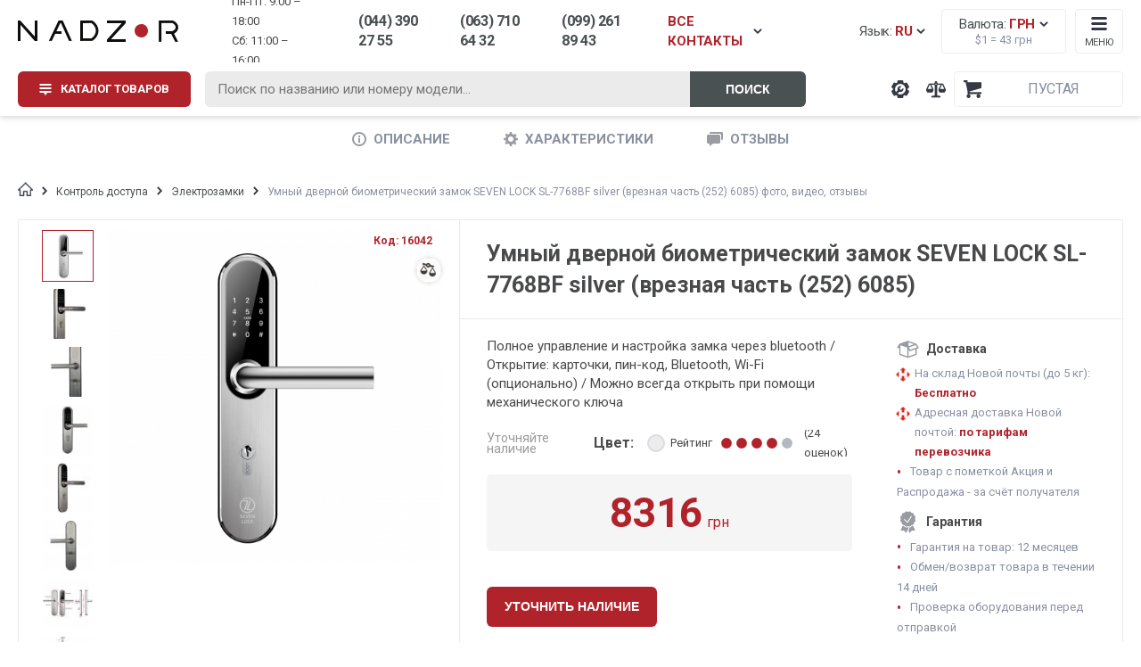

--- FILE ---
content_type: text/html; charset=UTF-8
request_url: https://nadzor.ua/product/umnyj-zamok-seven-lock-sl-7768bf-silver
body_size: 23620
content:

<!DOCTYPE html>
<html lang="ru">
<head>
    <meta charset="UTF-8">
    <meta name="viewport" content="width=device-width, initial-scale=1.0">
    <meta http-equiv="X-UA-Compatible" content="ie=edge">
    <meta name="yandex-verification" content="ff4237c3bb8d067a" />
    <meta name="wmail-verification" content="77ec0f17ee42660423fee0db827a63df" />
    <meta name="facebook-domain-verification" content="wpkwa7n6qtapwa418e54xwfd1lu68l" />
    <meta name="format-detection" content="telephone=no">
    
            <link rel="alternate" href="https://nadzor.ua/uk/product/umnyj-zamok-seven-lock-sl-7768bf-silver" hreflang="uk" />
            <link rel="alternate" href="https://nadzor.ua/product/umnyj-zamok-seven-lock-sl-7768bf-silver" hreflang="ru" />
                <link rel="alternate" href="https://nadzor.ua/uk/product/umnyj-zamok-seven-lock-sl-7768bf-silver" hreflang="x-default" />
                        
    <meta name="csrf-param" content="_csrf-frontend">
<meta name="csrf-token" content="Oz5D9hWmELVs4xHySJriXlSyqqpsxVcFpBjhnzrXLBxsVSmhIMdx-BWvR5MS8Ys7GNfSzwGJAVfde6PHVOB0bg==">
    <!-- Google Tag Manager -->
    <script>(function(w,d,s,l,i){w[l]=w[l]||[];w[l].push({'gtm.start':
    new Date().getTime(),event:'gtm.js'});var f=d.getElementsByTagName(s)[0],
    j=d.createElement(s),dl=l!='dataLayer'?'&l='+l:'';j.async=true;j.src=
    'https://www.googletagmanager.com/gtm.js?id='+i+dl;f.parentNode.insertBefore(j,f);
    })(window,document,'script','dataLayer','GTM-PPRJTBJ');</script>
    <!-- End Google Tag Manager -->    
    
    <title>Умный дверной биометрический замок SEVEN LOCK SL-7768BF silver (врезная часть (252) 6085) - купить в Nadzor.ua</title>
    <!-- Global site tag (gtag.js) - Google Ads: 982522064 -->
    <script async src="https://www.googletagmanager.com/gtag/js?id=AW-982522064"></script>
    
    <!-- Google tag (gtag.js) -->
    <script>
      window.dataLayer = window.dataLayer || [];
      function gtag(){dataLayer.push(arguments);}
        gtag('js', new Date());

        gtag('config', 'AW-982522064');
    </script>
    
    <meta name="description" content="Умный дверной биометрический замок SEVEN LOCK SL-7768BF silver (врезная часть (252) 6085) на входную дверь или калитку в Киеве⚡Доступные цены на электронные замки и другие системы СКУД с доставкой">
<meta property="og:site_name" content="NADZOR.UA">
<meta property="og:title" content="Умный дверной биометрический замок SEVEN LOCK SL-7768BF silver (врезная часть (252) 6085)">
<meta property="og:type" content="product">
<meta property="og:description" content="Полное управление и настройка замка через bluetooth / Открытие: карточки, пин-код, Bluetooth, Wi-Fi (опционально) / Можно всегда открыть при помощи механического ключа
">
<meta property="og:image" content="https://static.nadzor.ua/cache/products/main/15042/52212/500.jpg">
<link href="https://nadzor.ua/product/umnyj-zamok-seven-lock-sl-7768bf-silver" rel="canonical">
<link href="/css/review-widget.css" rel="stylesheet">    
            <script src="https://www.artfut.com/static/tagtag.min.js?campaign_code=151613fa25" async onerror='var self = this;window.ADMITAD=window.ADMITAD||{},ADMITAD.Helpers=ADMITAD.Helpers||{},ADMITAD.Helpers.generateDomains=function(){for(var e=new Date,n=Math.floor(new Date(2020,e.getMonth(),e.getDate()).setUTCHours(0,0,0,0)/1e3),t=parseInt(1e12*(Math.sin(n)+1)).toString(30),i=["de"],o=[],a=0;a<i.length;++a)o.push({domain:t+"."+i[a],name:t});return o},ADMITAD.Helpers.findTodaysDomain=function(e){function n(){var o=new XMLHttpRequest,a=i[t].domain,D="https://"+a+"/";o.open("HEAD",D,!0),o.onload=function(){setTimeout(e,0,i[t])},o.onerror=function(){++t<i.length?setTimeout(n,0):setTimeout(e,0,void 0)},o.send()}var t=0,i=ADMITAD.Helpers.generateDomains();n()},window.ADMITAD=window.ADMITAD||{},ADMITAD.Helpers.findTodaysDomain(function(e){if(window.ADMITAD.dynamic=e,window.ADMITAD.dynamic){var n=function(){return function(){return self.src?self:""}}(),t=n(),i=(/campaign_code=([^&]+)/.exec(t.src)||[])[1]||"";t.parentNode.removeChild(t);var o=document.getElementsByTagName("head")[0],a=document.createElement("script");a.src="https://www."+window.ADMITAD.dynamic.domain+"/static/"+window.ADMITAD.dynamic.name.slice(1)+window.ADMITAD.dynamic.name.slice(0,1)+".min.js?campaign_code="+i,o.appendChild(a)}});'></script>
    
    
                        
                    <link rel="stylesheet" href="https://paylate.com.ua/js/credit.css">
        <script>
            var pl_options = {
                pl_type: 2,
                pl_n1: "Три платежа",
                pl_n2: "Шесть платежей",
                pl_n3: "Десять платежей",
                pl_bc: "#4e6bb2",
                lang: "ru"
            };
        </script>
    
    
        <!-- Remarketing  -->
        
        <script type="text/javascript" src="//www.googleadservices.com/pagead/conversion.js"></script>
      
        <link rel="stylesheet" href="https://cdnjs.cloudflare.com/ajax/libs/chosen/1.5.1/chosen.min.css">
    <link type="text/css" rel="stylesheet" href="/css/lightslider.min.css">
    <link type="text/css" rel="stylesheet" href="/css/lightgallery.min.css">
    <link type="text/css" rel="stylesheet" href="/css/select2.min.css">
    <link type="text/css" rel="stylesheet" href="/css/styles.min.css?v=1709038681">
    <link type="text/css" rel="stylesheet" href="/css/rewrite.css?v=1723657372">
    
        
    </head>
<body>
    
    <!-- Google Tag Manager (noscript) -->
    <noscript><iframe src="https://www.googletagmanager.com/ns.html?id=GTM-PPRJTBJ"
    height="0" width="0" style="display:none;visibility:hidden"></iframe></noscript>
    <!-- End Google Tag Manager (noscript) -->

<script type="text/javascript" src="/js/jquery.min.js"></script>
<!-- Переход на товар -->
    <script>
        function showProduct(productObj) {
            console.log('show product:' + productObj.name)
            window.dataLayer = window.dataLayer || [];
            dataLayer.push({
                'ecommerce': {
                    'currencyCode': 'UAH',
                    'detail': {
                        'products': [{
                            'name': productObj.name,
                            'id': productObj.id,
                            'price': productObj.price,
                            'brand': productObj.brand,
                            'category': productObj.category
                        }]
                    },
                    'event': 'gtm-ee-event',
                    'gtm-ee-event-category': 'Enhanced Ecommerce',
                    'gtm-ee-event-action': 'Product Details',
                    'gtm-ee-event-non-interaction': 'True',
                }
            });
        }

        let product = {"name":"\u0423\u043c\u043d\u044b\u0439 \u0434\u0432\u0435\u0440\u043d\u043e\u0439 \u0431\u0438\u043e\u043c\u0435\u0442\u0440\u0438\u0447\u0435\u0441\u043a\u0438\u0439 \u0437\u0430\u043c\u043e\u043a SEVEN LOCK SL-7768BF silver (\u0432\u0440\u0435\u0437\u043d\u0430\u044f \u0447\u0430\u0441\u0442\u044c (252) 6085)","code":"16042","price":8316,"brand":"SEVEN Lock","category":"\u042d\u043b\u0435\u043a\u0442\u0440\u043e\u0437\u0430\u043c\u043a\u0438"};
    </script>
<!-- Показ товаров при скролле -->
<script>
    //dataLayer.push({ ecommerce: null });
    function checkPosition() {
        let products = $('body').find('.product-list-item');
        let top_scroll = $(document).scrollTop();
        let left_scroll = $(document).scrollLeft();
        let screen_width = $(window).width();
        let screen_height = $(window).height();
        let see_x1 = left_scroll;
        let see_x2 = screen_width + left_scroll;
        let see_y1 = top_scroll;
        let see_y2 = screen_height + top_scroll;

        let impressions = [];
        products.each(function(i) {
            let div_position = $(this).offset();
            let div_top = div_position.top;
            let div_left = div_position.left;
            let div_width = $(this).width();
            let div_height = $(this).height();

            let div_x1 = div_left;
            let div_y1 = div_top;
            let div_x2 = div_left + div_width;
            let div_y2 = div_top + div_height;

            if (div_x1 >= see_x1 && div_x2 <= see_x2 && div_y1 >= see_y1 && div_y2 <= see_y2) {
                if (!$(this).hasClass('show')) {
                    let item = {
                        'name': $(this).find('.title').text(),
                        'id': $(this).data('code'),
                        'price': $(this).find('.price').data('price'),
                        'category': $(this).data('category-name'),
                        'brand': $(this).data('brand-name')
                    };

                    impressions.push(item);
                    $(this).addClass('show');
                }
            }
        });

        pushTheTempo(impressions);
    }

    checkPosition();
    $(document).scroll(function() {checkPosition();});
    $(window).resize(function() {checkPosition();});

    function pushTheTempo(impressions) {
        if (impressions.length > 0) {
            window.dataLayer = window.dataLayer || [];
            dataLayer.push({
                'ecommerce': {
                    'currencyCode': 'UAH',
                    'impressions': impressions
                },
                'event': 'gtm-ee-event',
                'gtm-ee-event-category': 'Enhanced Ecommerce',
                'gtm-ee-event-action': 'Impressions',
                'gtm-ee-event-non-interaction': 'True',
            });
    }
    }
</script>
<!-- Клик на товар -->
<script>
    $('body').on('click', '.product-list-item .link', function (e) {
        let wrapper = $(this).closest('.product-list-item');
        let name = wrapper.data('title');
        let id = wrapper.data('code');
        let price = wrapper.data('price');
        let brand = wrapper.data('brand-name');
        let category = wrapper.data('category-name');

        let productObj = {
            'name': name,
            'id': id,
            'price': price,
            'brand': brand,
            'category': category
        }

        clickMyClock(productObj);
    });

    function clickMyClock(productObj) {
        window.dataLayer = window.dataLayer || [];
        dataLayer.push({
            'ecommerce': {
                'click': {
                    'products': [{
                        'name': productObj.name,
                        'id': productObj.id,
                        'price': productObj.price,
                        'brand': productObj.brand,
                        'category': productObj.category
                    }]
                }
            },
            'event': 'gtm-ee-event',
            'gtm-ee-event-category': 'Enhanced Ecommerce',
            'gtm-ee-event-action': 'productClick',
            'gtm-ee-event-non-interaction': 'False',
        })
    }
</script>
<!-- Добавление товара в корзину -->
<script>
    $('body').on('click', '.buy.mobile-button', function (e) {
        let wrapper = $(this).closest('.product-list-item');
        let name = wrapper.data('title');
        let id = wrapper.data('code');
        let price = wrapper.data('price');
        let brand = wrapper.data('brand-name');
        let category = wrapper.data('category-name');

        let productObj = {
            'name': name,
            'id': id,
            'price': price,
            'brand': brand,
            'category': category
        }

        clickAddToCart(productObj);
    });

    $('body').on('click', '#add-to-cart, #one-click', function (e) {
        let wrapper = $(this).closest('.product-card');
        let name = wrapper.data('title');
        let id = wrapper.data('code');
        let price = wrapper.data('price');
        let brand = wrapper.data('brand-name');
        let category = wrapper.data('category-name');

        let productObj = {
            'name': name,
            'id': id,
            'price': price,
            'brand': brand,
            'category': category
        }

        clickAddToCart(productObj);
    });

    function clickAddToCart(productObj) {
        window.dataLayer = window.dataLayer || [];
        dataLayer.push({
        'ecommerce': {
            'currencyCode': 'UAH',
            'add': {
                'products': [
                    {
                        'name': productObj.name,
                        'id': productObj.id,
                        'price': productObj.price,
                        'brand': productObj.brand,
                        'category': productObj.category,
                        'quantity': 1
                    }
                ]
            }
        },
        'event': 'gtm-ee-event',
            'gtm-ee-event-category': 'Enhanced Ecommerce',
            'gtm-ee-event-action': 'addToCart',
            'gtm-ee-event-non-interaction': 'False',
        });
    }
</script>
<!-- Удаление из корзины -->
<script>
    $('body').on('click', '.remove-item span', function (e) {
        let name = $(this).data('title');
        let id = $(this).data('code');
        let price = $(this).data('price');
        let brand = $(this).data('brand-name');
        let category = $(this).data('category-name');

        let productObj = {
            'name': name,
            'id': id,
            'price': price,
            'brand': brand,
            'category': category
        }

        clickRemoveFromCart(productObj);
    });

    function clickRemoveFromCart(productObj) {
        window.dataLayer = window.dataLayer || [];
        dataLayer.push({
            'ecommerce': {
                'remove': {
                    'products': [{
                        'name': productObj.name,
                        'id': productObj.id,
                        'price': productObj.price,
                        'brand': productObj.brand,
                        'category': productObj.category,
                        'quantity': 1
                    }]
                },
                'event': 'gtm-ee-event',
                'gtm-ee-event-category': 'Enhanced Ecommerce',
                'gtm-ee-event-action': 'removeFromCart',
                'gtm-ee-event-non-interaction': 'False',
            }
        });
    }
</script>


    <script>
        gtag('event', 'view_item', {
            'send_to': 'AW-982522064',
            'value': 8316,
            'items': [{
                'id':  16042,
                'google_business_vertical': 'retail'
            }]
        });
    </script>


<div class="body-wrapper">

    <div class="banner-through">
        <a href="javascript:void(0)" class="main-wrapper">
            <div class="inner-banner">
                <div class="title">Ми працюємо! Телефонуйте.</div>
                <div class="text">Ціну та наявність уточнюйте у менеджера.</div>
            </div>
        </a>
            </div>


            <header class="header">
            <div class="main-wrapper">
                
<div class="header-top-row">
    <a href="/" title="Охранные системы NADZOR" class="header-logo">
        <picture>
            <source srcset="/img/logo-min.png" media="(max-width: 37.5em)">
            <img src="/img/logo-header.png" alt="nadzor.ua logo">
        </picture>
    </a>

    <div class="header-widgets">

        <div id="widget-lang-desktop" class="widget-language-desktop">
    <span class="text icon-arrow-down">Язык: <span class="language-text red">
            RU        </span>
    </span>
</div>        
<div class="widget-currency">
    <span class="text icon-arrow-down">Валюта: <span class="currency-text red">
                            грн                    </span>
    </span>
    <span class="currency-rate">$1 = <span class="currency-rate-value" data-rate="43">43</span> грн</span>
</div>        
        <div class="widget-menu-small">
            <span class="text">Меню</span>
        </div>
    </div>

    <div class="header-icons">
        <a class="header-icon support" href="/support" title="Техническая поддержка компании NADZOR"><span class="tooltip-text">Техподдержка</span></a>
        
<a class="header-icon compare" href="/compare" title="Сравнение товаров">
    <span class="tooltip-text">Сравнение товаров</span>
    <span class="number"></span>
</a>        
<div id="widget-cart" class="header-icon widget-cart">
        <div class="widget-cart-sum">
                    <span class="currency">Пустая</span>
            </div>
</div>

        <div class="header-icon menu"></div>
    </div>
</div>
<div class="header-bottom-row">

            <div class="button-menu-catalog btn red button-menu-catalog-init">
    
        <span class="text">Каталог товаров</span>
    </div>

    <form id="header-live-search" class="header-live-search" action="/search">
        <input id="live-search-input" class="query" name="query" type="text" placeholder="Поиск по названию или номеру модели...">
        <button id="submit-search" class="search btn right-grey" type="submit">Поиск</button>
    </form>

    <div class="header-contacts">
        <div class="schedule">
            <div>Пн-Пт: 9:00 – 18:00</div>
            <div>Cб: 11:00 – 16:00</div>
        </div>

        <span class="phone contact-toggle binct-phone-number-3">(044) 390 27 55</span>
        <span class="phone contact-toggle binct-phone-number-1">(063) 710 64 32</span>
        <span class="phone contact-toggle">(099) 261 89 43</span>
        <span class="phone-all contact-toggle icon-arrow-down modal-toggle">ВСЕ КОНТАКТЫ</span>

    </div>
</div>            </div>
            <div class="header-modal-row">
                
                                        
<div id="widget-menu-catalog-desktop" class="widget-menu-catalog-desktop">

<div class="menu-catalog-list-wrapper">
    <ul class="menu-items-list">
        
                            <li class="enabled-item active">
                    <a href="/vse-dlya-peremohy">Всё для победы</a><i class="icon-arrow-right"></i>
                </li>
                    
                            <li class="enabled-item ">
                    <a href="/videonablyudenie">Видеонаблюдение</a><i class="icon-arrow-right"></i>
                </li>
                    
                            <li class="enabled-item ">
                    <a href="/videodomofony">Домофоны</a><i class="icon-arrow-right"></i>
                </li>
                    
                            <li class="enabled-item ">
                    <a href="/signalizaciya">Сигнализация</a><i class="icon-arrow-right"></i>
                </li>
                    
                            <li class="enabled-item ">
                    <a href="/kontrol-dostupa">Контроль доступа</a><i class="icon-arrow-right"></i>
                </li>
                    
                            <li class="enabled-item ">
                    <a href="/umnyj-dom">Умный дом</a><i class="icon-arrow-right"></i>
                </li>
                    
                            <li class="enabled-item ">
                    <a href="/setevoe-oborudovanie">Сетевое оборудование</a><i class="icon-arrow-right"></i>
                </li>
                    
                            <li class="enabled-item ">
                    <a href="/elektropitanie">Электропитание</a><i class="icon-arrow-right"></i>
                </li>
                    
                            <li class="enabled-item ">
                    <a href="/metalloiskateli-i-metallodetektory">Металлодетекторы</a><i class="icon-arrow-right"></i>
                </li>
                    
                            <li class="enabled-item ">
                    <a href="/aksessuary">Аксессуары</a><i class="icon-arrow-right"></i>
                </li>
                    
                            <li class="disabled-item">
                    <a href="/akcii">Акции</a>
                </li>
                    
                            <li class="disabled-item">
                    <a href="/rasprodaza">Распродажа</a>
                </li>
                        </ul>
</div>

<div class="menu-catalog-content-wrapper">
                        <div class="menu-item-content active">
                <div class="menu-item-content-list">
                    <ul class="ul-level-0">
                                                    <li class="li-level-0
                            bold">
                                <a class="" href="/vse-dlya-peremohy/teplovizory-viyskovi">Тепловизоры военные</a>
                            </li>
                                                    <li class="li-level-0
                            ">
                                <a class="" href="/vse-dlya-peremohy/teplovizory-viyskovi/teploviziynyy-monokulyar">Монокуляры</a>
                            </li>
                                                    <li class="li-level-0
                            ">
                                <a class="" href="/vse-dlya-peremohy/teplovizory-viyskovi/teploviziynyy-binokl">Бинокли</a>
                            </li>
                                                    <li class="li-level-0
                            ">
                                <a class="" href="/vse-dlya-peremohy/teplovizory-viyskovi/agm">AGM</a>
                            </li>
                                                    <li class="li-level-0
                            bold">
                                <a class="" href="/vse-dlya-peremohy/prylady-nichnoho-bachennya-pnb">Приборы ночного видения (ПНВ)</a>
                            </li>
                                                    <li class="li-level-0
                            ">
                                <a class="" href="/vse-dlya-peremohy/prylady-nichnoho-bachennya-pnb/monokukuar-pnv">Монокуляры</a>
                            </li>
                                                    <li class="li-level-0
                            ">
                                <a class="" href="/vse-dlya-peremohy/prylady-nichnoho-bachennya-pnb/binokulyar-pnv">Бинокуляры</a>
                            </li>
                                                    <li class="li-level-0
                            ">
                                <a class="" href="/vse-dlya-peremohy/prylady-nichnoho-bachennya-pnb/pnv-pokolenie-2">Белый</a>
                            </li>
                                                    <li class="li-level-0
                            ">
                                <a class="" href="/vse-dlya-peremohy/prylady-nichnoho-bachennya-pnb/pnb-zeleniy">Зелёный</a>
                            </li>
                                                    <li class="li-level-0
                            ">
                                <a class="" href="/vse-dlya-peremohy/prylady-nichnoho-bachennya-pnb/pnv-pokolenie-2">Поколение Gen 2+</a>
                            </li>
                                                    <li class="li-level-0
                            ">
                                <a class="" href="/vse-dlya-peremohy/prylady-nichnoho-bachennya-pnb/pnv-pokolenie-3">Поколение Gen 3</a>
                            </li>
                                                    <li class="li-level-0
                            bold">
                                <a class="" href="/vse-dlya-peremohy/lazerni-dalekomiry">Лазерные дальномеры</a>
                            </li>
                                                    <li class="li-level-0
                            bold">
                                <a class="" href="/vse-dlya-peremohy/binokli">Бинокли</a>
                            </li>
                                                    <li class="li-level-0
                            bold">
                                <a class="" href="/vse-dlya-peremohy/prytsily">Прицелы</a>
                            </li>
                                                    <li class="li-level-0
                            bold">
                                <a class="" href="/vse-dlya-peremohy/borotba-z-dronamy">Борьба с дронами (РЭБ)</a>
                            </li>
                                                    <li class="li-level-0
                            bold">
                                <a class="" href="/vse-dlya-peremohy/drony">Дроны</a>
                            </li>
                                                    <li class="li-level-0
                            bold">
                                <a class="" href="/vse-dlya-peremohy/aksessuary-dlya-pritselov">Аксессуары для прицелов</a>
                            </li>
                                                    <li class="li-level-0
                            bold">
                                <a class="" href="/vse-dlya-peremohy/aksesuary-dlya-pvs">Аксессуары для ПНВ</a>
                            </li>
                                            </ul>
                </div>
                <div class="menu-item-content-promo">
                                    </div>
            </div>
                                <div class="menu-item-content ">
                <div class="menu-item-content-list">
                    <ul class="ul-level-0">
                                                    <li class="li-level-0
                            bold">
                                <a class="" href="/videonablyudenie/kamery-videonabludenia">Камеры видеонаблюдения</a>
                            </li>
                                                    <li class="li-level-0
                            ">
                                <a class="" href="/videonablyudenie/kamery-videonabludenia/wi-fi-besprovodnoe">Для домашнего видеонаблюдения</a>
                            </li>
                                                    <li class="li-level-0
                            ">
                                <a class="" href="/videonablyudenie/kamery-videonabludenia/ip-cameras">Цифровые IP камеры</a>
                            </li>
                                                    <li class="li-level-0
                            ">
                                <a class="" href="/videonablyudenie/kamery-videonabludenia?fid0=443,146&fid1=443,144&fid2=443,1096">Аналоговые AHD камеры</a>
                            </li>
                                                    <li class="li-level-0
                            ">
                                <a class="" href="/videonablyudenie/kamery-videonabludenia/wi-fi-besprovodnoe">WI-FI беспроводные</a>
                            </li>
                                                    <li class="li-level-0
                            ">
                                <a class="" href="/videonablyudenie/kamery-videonabludenia/avtonomnie-kamery">Автономные, аккумуляторные</a>
                            </li>
                                                    <li class="li-level-0
                            ">
                                <a class="" href="/videonablyudenie/kamery-videonabludenia/ulicnye">Уличные (наружные) камеры</a>
                            </li>
                                                    <li class="li-level-0
                            ">
                                <a class="" href="/videonablyudenie/kamery-videonabludenia/microsd-slot">С записью на MicroSD</a>
                            </li>
                                                    <li class="li-level-0
                            ">
                                <a class="" href="/videonablyudenie/kamery-videonabludenia/pir">С датчиком движения</a>
                            </li>
                                                    <li class="li-level-0
                            ">
                                <a class="" href="/videonablyudenie/kamery-videonabludenia/3g-4g">3G/4G/GSM камеры</a>
                            </li>
                                                    <li class="li-level-0
                            ">
                                <a class="" href="/videonablyudenie/kamery-videonabludenia/oblacnoe-hranilise">С записью в облако</a>
                            </li>
                                                    <li class="li-level-0
                            ">
                                <a class="" href="/videonablyudenie/kamery-videonabludenia/kupolnyj">Купольные</a>
                            </li>
                                                    <li class="li-level-0
                            bold">
                                <a class="" href="/videonablyudenie/videoregisters">Видеорегистраторы</a>
                            </li>
                                                    <li class="li-level-0
                            ">
                                <a class="" href="/videonablyudenie/videoregisters/ipnvr">IP NVR регистраторы</a>
                            </li>
                                                    <li class="li-level-0
                            ">
                                <a class="" href="/videonablyudenie/videoregisters/hdcvi-videoregistratory">HDCVI регистраторы</a>
                            </li>
                                                    <li class="li-level-0
                            ">
                                <a class="" href="/videonablyudenie/videoregisters/turbo-hd-videoregistratory">Turbo HD регистраторы</a>
                            </li>
                                                    <li class="li-level-0
                            ">
                                <a class="" href="/videonablyudenie/videoregisters/videoregistratory-ahd">AHD видеорегистраторы</a>
                            </li>
                                                    <li class="li-level-0
                            ">
                                <a class="" href="/videonablyudenie/videoregisters/nagrudnye-videoregistratory">Нагрудные регистраторы</a>
                            </li>
                                                    <li class="li-level-0
                            ">
                                <a class="" href="/videonablyudenie/videoregisters/mhd-videoregistratory">Мультиформатные регистраторы</a>
                            </li>
                                                    <li class="li-level-0
                            ">
                                <a class="" href="/videonablyudenie/videoregisters/avtomobilnye-videoregistratory">Автомобильные регистраторы</a>
                            </li>
                                                    <li class="li-level-0
                            bold">
                                <a class="" href="/videonablyudenie/komplekty-videonabludenia">Комплекты видеонаблюдения</a>
                            </li>
                                                    <li class="li-level-0
                            ">
                                <a class="" href="/videonablyudenie/komplekty-videonabludenia/komplekty-wi-fi">Wi-Fi беспроводные</a>
                            </li>
                                                    <li class="li-level-0
                            ">
                                <a class="" href="/videonablyudenie/komplekty-videonabludenia/komplecty-ulicnye">Уличные комплекты</a>
                            </li>
                                                    <li class="li-level-0
                            ">
                                <a class="" href="/videonablyudenie/komplekty-videonabludenia/komplecty-vnutrennie">Внутренние комплекты</a>
                            </li>
                                                    <li class="li-level-0
                            ">
                                <a class="" href="/videonablyudenie/komplekty-videonabludenia/komplekty-ip">Комплекты IP камер</a>
                            </li>
                                                    <li class="li-level-0
                            ">
                                <a class="" href="/videonablyudenie/komplekty-videonabludenia/komplekty-dla-paradnogo">Для парадного</a>
                            </li>
                                                    <li class="li-level-0
                            ">
                                <a class="" href="/videonablyudenie/komplekty-videonabludenia/komplekty-3g">3G/4G комплекты</a>
                            </li>
                                                    <li class="li-level-0
                            bold">
                                <a class="" href="/videonablyudenie/mulazi-kamer">Муляжи камер</a>
                            </li>
                                                    <li class="li-level-0
                            bold">
                                <a class="" href="/videonablyudenie/aksessuary-dla-videonabludenia">Аксессуары для видеонаблюдения</a>
                            </li>
                                                    <li class="li-level-0
                            ">
                                <a class="" href="/aksessuary/nakopiteli-pamati/zhestkie-diski-hdd">Жесткие диски</a>
                            </li>
                                                    <li class="li-level-0
                            ">
                                <a class="" href="/aksessuary/nakopiteli-pamati/karty-pamyati">Карты памяти</a>
                            </li>
                                                    <li class="li-level-0
                            ">
                                <a class="" href="/videonablyudenie/aksessuary-dla-videonabludenia/korobka-box">Боксы / коробки</a>
                            </li>
                                                    <li class="li-level-0
                            ">
                                <a class="" href="/videonablyudenie/aksessuary-dla-videonabludenia/kronshtein">Кронштейны</a>
                            </li>
                                                    <li class="li-level-0
                            ">
                                <a class="" href="/videonablyudenie/aksessuary-dla-videonabludenia/kozhukh">Кожухи</a>
                            </li>
                                                    <li class="li-level-0
                            ">
                                <a class="" href="/videonablyudenie/aksessuary-dla-videonabludenia/objektiv">Объективы</a>
                            </li>
                                                    <li class="li-level-0
                            bold">
                                <a class="" href="/videonablyudenie/software">Программное обеспечение</a>
                            </li>
                                                    <li class="li-level-0
                            ">
                                <a class="" href="/videonablyudenie/software/po-dahua">Dahua</a>
                            </li>
                                                    <li class="li-level-0
                            ">
                                <a class="" href="/videonablyudenie/software/po-hikvision">Hikvision</a>
                            </li>
                                                    <li class="li-level-0
                            ">
                                <a class="" href="/videonablyudenie/software/po-uniview">Uniview</a>
                            </li>
                                                    <li class="li-level-0
                            ">
                                <a class="" href="/videonablyudenie/software/imou-software">Imou</a>
                            </li>
                                                    <li class="li-level-0
                            ">
                                <a class="" href="/videonablyudenie/software/po-ezviz">Ezviz</a>
                            </li>
                                                    <li class="li-level-0
                            ">
                                <a class="" href="/videonablyudenie/software/po-foscam">Foscam</a>
                            </li>
                                                    <li class="li-level-0
                            ">
                                <a class="" href="/videonablyudenie/software/po-reolink">Reolink</a>
                            </li>
                                                    <li class="li-level-0
                            ">
                                <a class="" href="/videonablyudenie/software/po-tecsar">Tecsar</a>
                            </li>
                                                    <li class="li-level-0
                            bold">
                                <a class="" href="/videonablyudenie/eksn-kamery">Экшн камеры</a>
                            </li>
                                                    <li class="li-level-0
                            bold">
                                <a class="" href="/montazh">Установка видеонаблюдения</a>
                            </li>
                                            </ul>
                </div>
                <div class="menu-item-content-promo">
                                            <div class="title">
                            <span>Бренды:</span>
                        </div>
                        <div class="menu-item-brands-list">
                            <ul>
                                                                    <li>
                                        <a class="" href="/videonablyudenie/kamery-videonabludenia/atis">Atis</a>
                                    </li>
                                                                    <li>
                                        <a class="" href="/videonablyudenie/kamery-videonabludenia/dahua">Dahua</a>
                                    </li>
                                                                    <li>
                                        <a class="" href="/videonablyudenie/kamery-videonabludenia/ezviz">Ezviz</a>
                                    </li>
                                                                    <li>
                                        <a class="" href="/videonablyudenie/kamery-videonabludenia/hikvision">Hikvision</a>
                                    </li>
                                                                    <li>
                                        <a class="" href="/videonablyudenie/kamery-videonabludenia/reolink">Reolink</a>
                                    </li>
                                                                    <li>
                                        <a class="" href="/videonablyudenie/kamery-videonabludenia/tecsar">Tecsar</a>
                                    </li>
                                                                    <li>
                                        <a class="" href="/videonablyudenie/kamery-videonabludenia/imou">Imou</a>
                                    </li>
                                                                    <li>
                                        <a class="" href="/videonablyudenie/kamery-videonabludenia/uniview">Uniview</a>
                                    </li>
                                                                    <li>
                                        <a class="" href="/videonablyudenie/kamery-videonabludenia/zetpro">ZetPro</a>
                                    </li>
                                                                    <li>
                                        <a class="" href="/videonablyudenie/kamery-videonabludenia/partizan">Партизан</a>
                                    </li>
                                                            </ul>
                        </div>
                                    </div>
            </div>
                                <div class="menu-item-content ">
                <div class="menu-item-content-list">
                    <ul class="ul-level-0">
                                                    <li class="li-level-0
                            bold">
                                <a class="" href="/videodomofony/videodomofoni">Видеодомофоны</a>
                            </li>
                                                    <li class="li-level-0
                            ">
                                <a class="" href="/videodomofony/videodomofoni/ip-videodomofony">IP видеодомофоны</a>
                            </li>
                                                    <li class="li-level-0
                            ">
                                <a class="" href="/videodomofony/videodomofoni/analogovye-videodomofony">Аналоговые видеодомофоны</a>
                            </li>
                                                    <li class="li-level-0
                            ">
                                <a class="" href="/videodomofony/videodomofoni/domofon-s-wifi">Wi-Fi видеодомофоны</a>
                            </li>
                                                    <li class="li-level-0
                            ">
                                <a class="" href="/videodomofony/videodomofoni/domofony-s-microsd-slot">Домофоны с записью</a>
                            </li>
                                                    <li class="li-level-0
                            ">
                                <a class="" href="/videodomofony/videodomofoni/detektor-dvizheniya">С датчиком движения</a>
                            </li>
                                                    <li class="li-level-0
                            ">
                                <a class="" href="/videodomofony/videodomofoni/sensornym-ekranom">С сенсорным экраном</a>
                            </li>
                                                    <li class="li-level-0
                            ">
                                <a class="" href="/videodomofony/videodomofoni/s-priyomom-vizova-na-smartfon">Переадресация на смартфон</a>
                            </li>
                                                    <li class="li-level-0
                            ">
                                <a class="" href="/videodomofony/videodomofoni/diagonal-ekrana-4-3">Диагональ экрана 4.3</a>
                            </li>
                                                    <li class="li-level-0
                            ">
                                <a class="" href="/videodomofony/videodomofoni/diagonal-ekrana-7">Диагональ экрана 7</a>
                            </li>
                                                    <li class="li-level-0
                            ">
                                <a class="" href="/videodomofony/videodomofoni/diagonal-ekrana-10">Диагональ экрана 10</a>
                            </li>
                                                    <li class="li-level-0
                            bold">
                                <a class="" href="/videodomofony/vyzyvnye-paneli">Вызывные панели</a>
                            </li>
                                                    <li class="li-level-0
                            ">
                                <a class="" href="/videodomofony/vyzyvnye-paneli/ip-vyzyvnye-paneli">IP вызывные панели</a>
                            </li>
                                                    <li class="li-level-0
                            ">
                                <a class="" href="/videodomofony/vyzyvnye-paneli/analogovye-vyzyvnye-paneli">Аналоговые вызывные панели</a>
                            </li>
                                                    <li class="li-level-0
                            ">
                                <a class="" href="/videodomofony/vyzyvnye-paneli/paneli-wifi">Wi-Fi вызывные панели</a>
                            </li>
                                                    <li class="li-level-0
                            ">
                                <a class="" href="/videodomofony/vyzyvnye-paneli/antivandalniy-korpus">Антивандальные</a>
                            </li>
                                                    <li class="li-level-0
                            ">
                                <a class="" href="/videodomofony/vyzyvnye-paneli/schityvatel-kart-dostupa">Со считывателем карт</a>
                            </li>
                                                    <li class="li-level-0
                            ">
                                <a class="" href="/videodomofony/vyzyvnye-paneli/mnogokvartirnye">Многоквартирные</a>
                            </li>
                                                    <li class="li-level-0
                            ">
                                <a class="" href="/videodomofony/vyzyvnye-paneli/s-klaviaturoy">С клавиатурой</a>
                            </li>
                                                    <li class="li-level-0
                            ">
                                <a class="" href="/videodomofony/vyzyvnye-paneli/dostup-s-mobilnogo">Переадресация на смартфон</a>
                            </li>
                                                    <li class="li-level-0
                            bold">
                                <a class="" href="/videodomofony/komplekty-domofonov">Комплекты домофонов</a>
                            </li>
                                                    <li class="li-level-0
                            ">
                                <a class="" href="/videodomofony/komplekty-domofonov/analogovye-komplektu-domofonov">Аналоговые</a>
                            </li>
                                                    <li class="li-level-0
                            ">
                                <a class="" href="/videodomofony/komplekty-domofonov/ip-komplektu-domofonov">Цифровые IP</a>
                            </li>
                                                    <li class="li-level-0
                            ">
                                <a class="" href="/videodomofony/komplekty-domofonov/komplect-domofona-s-electromehanicheskim-zamkom">С замком</a>
                            </li>
                                                    <li class="li-level-0
                            ">
                                <a class="" href="/videodomofony/komplekty-domofonov/s-kameroy">С камерой</a>
                            </li>
                                                    <li class="li-level-0
                            ">
                                <a class="" href="/videodomofony/komplekty-domofonov/s-priyomom-vyzovov-na-smarfon">Переадресация на смартфон</a>
                            </li>
                                                    <li class="li-level-0
                            ">
                                <a class="" href="/videodomofony/komplekty-domofonov/s-schityvatelem-kart-dostupa">Со считывателем карт</a>
                            </li>
                                                    <li class="li-level-0
                            ">
                                <a class="" href="/videodomofony/komplekty-domofonov/s-vstoennoy-pamyatyu">С записью на MicroSD</a>
                            </li>
                                                    <li class="li-level-0
                            ">
                                <a class="" href="/videodomofony/komplekty-domofonov/upravlinie-sensornym-ekranom">С сенсорным экраном</a>
                            </li>
                                                    <li class="li-level-0
                            bold">
                                <a class="" href="/videodomofony/besprovodnoj-dvernoj-zvonok">Беспроводной дверной звонок</a>
                            </li>
                                                    <li class="li-level-0
                            bold">
                                <a class="" href="/videodomofony/peregovornoe-ustrojstvo">Переговорное устройство</a>
                            </li>
                                                    <li class="li-level-0
                            bold">
                                <a class="" href="/videodomofony/mnogokvartirnye-videodomofony">Многоквартирные домофоны</a>
                            </li>
                                                    <li class="li-level-0
                            ">
                                <a class="" href="/videodomofony/mnogokvartirnye-videodomofony/neolight">NeoLight</a>
                            </li>
                                                    <li class="li-level-0
                            ">
                                <a class="" href="/videodomofony/mnogokvartirnye-videodomofony/mnogokvartirnyye-tantos">Tantos</a>
                            </li>
                                                    <li class="li-level-0
                            bold">
                                <a class="" href="/videodomofony/aksessuary-dla-domofonov">Аксессуары для домофонов</a>
                            </li>
                                                    <li class="li-level-0
                            ">
                                <a class="" href="/videodomofony/aksessuary-dla-domofonov/aksessuary-arny">Arny</a>
                            </li>
                                                    <li class="li-level-0
                            ">
                                <a class="" href="/videodomofony/aksessuary-dla-domofonov/aksessuary-dla-domofonov-dahua">Dahua</a>
                            </li>
                                                    <li class="li-level-0
                            ">
                                <a class="" href="/videodomofony/aksessuary-dla-domofonov/yli-electronic">Yli Electronic</a>
                            </li>
                                                    <li class="li-level-0
                            bold">
                                <a class="" href="/videodomofony/po-dla-domofonii">Программное обеспечение</a>
                            </li>
                                                    <li class="li-level-0
                            bold">
                                <a class="" href="/videodomofony/montaz-domofonov">Установка домофонов</a>
                            </li>
                                            </ul>
                </div>
                <div class="menu-item-content-promo">
                                            <div class="title">
                            <span>Бренды:</span>
                        </div>
                        <div class="menu-item-brands-list">
                            <ul>
                                                                    <li>
                                        <a class="" href="/videodomofony/videodomofoni/videodomofony-arny">Arny</a>
                                    </li>
                                                                    <li>
                                        <a class="" href="/videodomofony/videodomofoni/videodomofony-atis">Atis</a>
                                    </li>
                                                                    <li>
                                        <a class="" href="/videodomofony/videodomofoni/videodomofony-bas-ip">BAS IP</a>
                                    </li>
                                                                    <li>
                                        <a class="" href="/videodomofony/videodomofoni/videodomofony-dahua">Dahua</a>
                                    </li>
                                                                    <li>
                                        <a class="" href="/videodomofony/videodomofoni/videodomofony-hikvision">Hikvision</a>
                                    </li>
                                                                    <li>
                                        <a class="" href="/videodomofony/videodomofoni/videodomofony-neolight">NeoLight</a>
                                    </li>
                                                                    <li>
                                        <a class="" href="/videodomofony/videodomofoni/videodomofony-slinex">Slinex</a>
                                    </li>
                                                                    <li>
                                        <a class="" href="/videodomofony/videodomofoni/videodomofony-tantos">Tantos</a>
                                    </li>
                                                            </ul>
                        </div>
                                    </div>
            </div>
                                <div class="menu-item-content ">
                <div class="menu-item-content-list">
                    <ul class="ul-level-0">
                                                    <li class="li-level-0
                            bold">
                                <a class="" href="/signalizacia-ajax">Сигнализация Ajax</a>
                            </li>
                                                    <li class="li-level-0
                            ">
                                <a class="" href="/signalizaciya/gsm-signalizacia/komplekty-signalizacii-ajax">Комплекты сигнализации Ajax</a>
                            </li>
                                                    <li class="li-level-0
                            ">
                                <a class="" href="/signalizaciya/datchiki/dvizheniya/datciki-dvizenia-ajax">Датчики движения Ajax</a>
                            </li>
                                                    <li class="li-level-0
                            ">
                                <a class="" href="/signalizaciya/datchiki/otkrytiya/datciki-otkrytia-ajax">Датчики открытия Ajax</a>
                            </li>
                                                    <li class="li-level-0
                            ">
                                <a class="" href="/signalizaciya/datchiki/pozharnye/pozarnye-datciki-ajax">Пожарные датчики Ajax</a>
                            </li>
                                                    <li class="li-level-0
                            ">
                                <a class="" href="/signalizaciya/datchiki/zatopleniya/datciki-zatoplenia-ajax">Датчики затопления Ajax</a>
                            </li>
                                                    <li class="li-level-0
                            ">
                                <a class="" href="/signalizaciya/sireny/sireny-ajax">Сирены Ajax</a>
                            </li>
                                                    <li class="li-level-0
                            ">
                                <a class="" href="/signalizaciya/aksessuary-dla-signalizacij/aksessuary-signasizatsii-ajax">Аксессуары для Ajax</a>
                            </li>
                                                    <li class="li-level-0
                            bold">
                                <a class="" href="/signalizaciya/gsm-signalizacia">Охранная сигнализация</a>
                            </li>
                                                    <li class="li-level-0
                            ">
                                <a class="" href="/signalizaciya/gsm-signalizacia/signalizacia-dla-doma">Для дома, дачи, квартиры</a>
                            </li>
                                                    <li class="li-level-0
                            ">
                                <a class="" href="/signalizaciya/gsm-signalizacia/signalizatsiya-besprovodnoj">Беспроводная</a>
                            </li>
                                                    <li class="li-level-0
                            ">
                                <a class="" href="/signalizaciya/gsm-signalizacia/signalizatsiya-provodnoj">Проводная</a>
                            </li>
                                                    <li class="li-level-0
                            bold">
                                <a class="" href="/signalizaciya/pozharnaya-signalizaciya">Пожарная сигнализация</a>
                            </li>
                                                    <li class="li-level-0
                            bold">
                                <a class="" href="/signalizaciya/pultovaya-signalizaciya">Пультовая сигнализация</a>
                            </li>
                                                    <li class="li-level-0
                            bold">
                                <a class="" href="/signalizaciya/avtonomnaya-signalizaciya">Автономная сигнализация</a>
                            </li>
                                                    <li class="li-level-0
                            bold">
                                <a class="" href="/signalizaciya/centrali">Централи</a>
                            </li>
                                                    <li class="li-level-0
                            bold">
                                <a class="" href="/signalizaciya/datchiki">Датчики</a>
                            </li>
                                                    <li class="li-level-0
                            ">
                                <a class="" href="/signalizaciya/datchiki/dvizheniya">Движения</a>
                            </li>
                                                    <li class="li-level-0
                            ">
                                <a class="" href="/signalizaciya/datchiki/otkrytiya">Открытия</a>
                            </li>
                                                    <li class="li-level-0
                            ">
                                <a class="" href="/signalizaciya/datchiki/razbitiya">Разбития</a>
                            </li>
                                                    <li class="li-level-0
                            ">
                                <a class="" href="/signalizaciya/datchiki/vibracii">Вибрации</a>
                            </li>
                                                    <li class="li-level-0
                            ">
                                <a class="" href="/signalizaciya/datchiki/pozharnye">Пожара</a>
                            </li>
                                                    <li class="li-level-0
                            ">
                                <a class="" href="/signalizaciya/datchiki/gaza">Газа</a>
                            </li>
                                                    <li class="li-level-0
                            ">
                                <a class="" href="/signalizaciya/datchiki/zatopleniya">Затопления</a>
                            </li>
                                                    <li class="li-level-0
                            ">
                                <a class="" href="/signalizaciya/datchiki/datciki-osvesenia">Освещённости</a>
                            </li>
                                                    <li class="li-level-0
                            ">
                                <a class="" href="/signalizaciya/datchiki/datciki-temperatury">Температуры</a>
                            </li>
                                                    <li class="li-level-0
                            ">
                                <a class="" href="/signalizaciya/datchiki/perimetra">Периметра</a>
                            </li>
                                                    <li class="li-level-0
                            bold">
                                <a class="" href="/signalizaciya/sireny">Сирены</a>
                            </li>
                                                    <li class="li-level-0
                            ">
                                <a class="" href="/signalizaciya/sireny/sireny-besprovodnaa">Беспроводные</a>
                            </li>
                                                    <li class="li-level-0
                            ">
                                <a class="" href="/signalizaciya/sireny/sireny-provodnaa">Проводное</a>
                            </li>
                                                    <li class="li-level-0
                            ">
                                <a class="" href="/signalizaciya/sireny/sireny-ulicnaa">Уличные</a>
                            </li>
                                                    <li class="li-level-0
                            ">
                                <a class="" href="/signalizaciya/sireny/sireny-vnutrennaa">Внутренние</a>
                            </li>
                                                    <li class="li-level-0
                            bold">
                                <a class="" href="/signalizaciya/breloki">Брелоки</a>
                            </li>
                                                    <li class="li-level-0
                            bold">
                                <a class="" href="/signalizaciya/klaviatury">Клавиатуры</a>
                            </li>
                                                    <li class="li-level-0
                            ">
                                <a class="" href="/signalizaciya/klaviatury/klaviaturu-provodnui">Проводные</a>
                            </li>
                                                    <li class="li-level-0
                            ">
                                <a class="" href="/signalizaciya/klaviatury/klaviaturu-besprovodnui">Беспроводные</a>
                            </li>
                                                    <li class="li-level-0
                            bold">
                                <a class="" href="/signalizaciya/generatoru-tumana">Генераторы тумана</a>
                            </li>
                                                    <li class="li-level-0
                            bold">
                                <a class="" href="/signalizaciya/aksessuary-dla-signalizacij">Аксессуары для сигнализации</a>
                            </li>
                                                    <li class="li-level-0
                            bold">
                                <a class="" href="/signalizaciya/montaz-signalizacii">Установка сигнализации</a>
                            </li>
                                            </ul>
                </div>
                <div class="menu-item-content-promo">
                                            <div class="title">
                            <span>Бренды:</span>
                        </div>
                        <div class="menu-item-brands-list">
                            <ul>
                                                                    <li>
                                        <a class="" href="/signalizacia-ajax">Ajax</a>
                                    </li>
                                                                    <li>
                                        <a class="" href="/signalizaciya/gsm-signalizacia/gsm-signalizatsiya-atis">Atis</a>
                                    </li>
                                                                    <li>
                                        <a class="" href="/signalizaciya/gsm-signalizacia/signalizatsiya-hikvison">Hikvision</a>
                                    </li>
                                                            </ul>
                        </div>
                                    </div>
            </div>
                                <div class="menu-item-content ">
                <div class="menu-item-content-list">
                    <ul class="ul-level-0">
                                                    <li class="li-level-0
                            bold">
                                <a class="" href="/kontrol-dostupa/komplekty-skud">Комплекты СКУД</a>
                            </li>
                                                    <li class="li-level-0
                            ">
                                <a class="" href="/kontrol-dostupa/komplekty-skud/komplecty-skyd-1">На 1 дверь</a>
                            </li>
                                                    <li class="li-level-0
                            ">
                                <a class="" href="/kontrol-dostupa/komplekty-skud/komplecty-skyd-2">На 2 двери</a>
                            </li>
                                                    <li class="li-level-0
                            ">
                                <a class="" href="/kontrol-dostupa/komplekty-skud/komplecty-skyd-4">На 4 двери</a>
                            </li>
                                                    <li class="li-level-0
                            ">
                                <a class="" href="/kontrol-dostupa/komplekty-skud/komplecty-skyd-avtonomnyj">Автономные</a>
                            </li>
                                                    <li class="li-level-0
                            ">
                                <a class="" href="/kontrol-dostupa/komplekty-skud/komplecty-skyd-setevoj">Сетевые</a>
                            </li>
                                                    <li class="li-level-0
                            bold">
                                <a class="" href="/kontrol-dostupa/kontrollery">Контроллеры</a>
                            </li>
                                                    <li class="li-level-0
                            ">
                                <a class="" href="/kontrol-dostupa/kontrollery/avtonomnye-kontrollery">Автономные</a>
                            </li>
                                                    <li class="li-level-0
                            ">
                                <a class="" href="/kontrol-dostupa/kontrollery/setevye-kontrollery">Сетевые</a>
                            </li>
                                                    <li class="li-level-0
                            ">
                                <a class="" href="/kontrol-dostupa/kontrollery/gsm-kontrollery">GSM Контроллеры</a>
                            </li>
                                                    <li class="li-level-0
                            bold">
                                <a class="" href="/kontrol-dostupa/ucet-rabocego-vremeni">Терминалы</a>
                            </li>
                                                    <li class="li-level-0
                            ">
                                <a class="" href="/kontrol-dostupa/ucet-rabocego-vremeni/terminal-ycheta-raboshego-vremeni">С учётом рабочего времени</a>
                            </li>
                                                    <li class="li-level-0
                            ">
                                <a class="" href="/kontrol-dostupa/ucet-rabocego-vremeni/terminal-geometria-lica">Распознаванием лиц</a>
                            </li>
                                                    <li class="li-level-0
                            ">
                                <a class="" href="/kontrol-dostupa/ucet-rabocego-vremeni/terminal-otpecatok-palca">Отпечатком пальца</a>
                            </li>
                                                    <li class="li-level-0
                            ">
                                <a class="" href="/kontrol-dostupa/ucet-rabocego-vremeni/terminal-otpecatok-ven">Отпечатком вен</a>
                            </li>
                                                    <li class="li-level-0
                            ">
                                <a class="" href="/kontrol-dostupa/ucet-rabocego-vremeni/terminal-kod">Кодовой клавиатурой</a>
                            </li>
                                                    <li class="li-level-0
                            ">
                                <a class="" href="/kontrol-dostupa/ucet-rabocego-vremeni/terminal-beskontaktnaa-karta">Бесконтактной картой</a>
                            </li>
                                                    <li class="li-level-0
                            bold">
                                <a class="" href="/kontrol-dostupa/schityvateli">Считыватели</a>
                            </li>
                                                    <li class="li-level-0
                            ">
                                <a class="" href="/kontrol-dostupa/schityvateli/schityvateli-em-marine">EM-Marine</a>
                            </li>
                                                    <li class="li-level-0
                            ">
                                <a class="" href="/kontrol-dostupa/schityvateli/schityvateli-mifare">Mifare</a>
                            </li>
                                                    <li class="li-level-0
                            ">
                                <a class="" href="/kontrol-dostupa/schityvateli/schityvateli-ibutton">iButton</a>
                            </li>
                                                    <li class="li-level-0
                            ">
                                <a class="" href="/kontrol-dostupa/schityvateli/schityvateli-pomesenie">Для помещений</a>
                            </li>
                                                    <li class="li-level-0
                            ">
                                <a class="" href="/kontrol-dostupa/schityvateli/schityvateli-ulica">Уличные</a>
                            </li>
                                                    <li class="li-level-0
                            ">
                                <a class="" href="/kontrol-dostupa/schityvateli/schityvateli-klaviatura">С клавиатурой</a>
                            </li>
                                                    <li class="li-level-0
                            bold">
                                <a class="" href="/kontrol-dostupa/knopki-vykhoda">Кнопки выхода</a>
                            </li>
                                                    <li class="li-level-0
                            ">
                                <a class="" href="/kontrol-dostupa/knopki-vykhoda/knopki-vihoda-vnutrennie">Для помещений</a>
                            </li>
                                                    <li class="li-level-0
                            ">
                                <a class="" href="/kontrol-dostupa/knopki-vykhoda/knopki-vihoda-ulicnye">Уличные</a>
                            </li>
                                                    <li class="li-level-0
                            ">
                                <a class="" href="/kontrol-dostupa/knopki-vykhoda/knopki-vuhoda-bez-kasaniya">Без касания</a>
                            </li>
                                                    <li class="li-level-0
                            ">
                                <a class="" href="/kontrol-dostupa/knopki-vykhoda/knopki-vihoda-vreznoj">Врезные</a>
                            </li>
                                                    <li class="li-level-0
                            ">
                                <a class="" href="/kontrol-dostupa/knopki-vykhoda/knopki-vihoda-nakladnoj">Накладные</a>
                            </li>
                                                    <li class="li-level-0
                            ">
                                <a class="" href="/kontrol-dostupa/knopki-vykhoda/s-podsvetkoi">С подсветкой</a>
                            </li>
                                                    <li class="li-level-0
                            bold">
                                <a class="" href="/kontrol-dostupa/radiokontrollery">Радиоконтроллеры</a>
                            </li>
                                                    <li class="li-level-0
                            bold">
                                <a class="" href="/kontrol-dostupa/elektrozamki">Электрозамки</a>
                            </li>
                                                    <li class="li-level-0
                            ">
                                <a class="" href="/kontrol-dostupa/elektrozamki/elektromagnitnye">Электромагнитные</a>
                            </li>
                                                    <li class="li-level-0
                            ">
                                <a class="" href="/kontrol-dostupa/elektrozamki/elektromehaniceskie">Электро механические</a>
                            </li>
                                                    <li class="li-level-0
                            ">
                                <a class="" href="/kontrol-dostupa/elektrozamki/elektromehaniceskie-zaselki">Электро защёлки</a>
                            </li>
                                                    <li class="li-level-0
                            ">
                                <a class="" href="/kontrol-dostupa/elektrozamki/elektrorigelnye">Электро ригельные</a>
                            </li>
                                                    <li class="li-level-0
                            ">
                                <a class="" href="/kontrol-dostupa/elektrozamki/smart-zamki">Smart замки</a>
                            </li>
                                                    <li class="li-level-0
                            bold">
                                <a class="" href="/kontrol-dostupa/mehaniceskie-zamki">Механические замки</a>
                            </li>
                                                    <li class="li-level-0
                            bold">
                                <a class="" href="/kontrol-dostupa/cilindry">Цилиндры</a>
                            </li>
                                                    <li class="li-level-0
                            bold">
                                <a class="" href="/kontrol-dostupa/dovodchiki">Доводчики двери</a>
                            </li>
                                                    <li class="li-level-0
                            bold">
                                <a class="" href="/kontrol-dostupa/breloki-kartochki">Карты доступа и брелоки</a>
                            </li>
                                                    <li class="li-level-0
                            ">
                                <a class="" href="/kontrol-dostupa/breloki-kartochki/karty-karta">Карты</a>
                            </li>
                                                    <li class="li-level-0
                            ">
                                <a class="" href="/kontrol-dostupa/breloki-kartochki/karty-brelok">Брелоки</a>
                            </li>
                                                    <li class="li-level-0
                            ">
                                <a class="" href="/kontrol-dostupa/breloki-kartochki/karty-braslet">Браслеты</a>
                            </li>
                                                    <li class="li-level-0
                            ">
                                <a class="" href="/kontrol-dostupa/breloki-kartochki/karty-em-marine">EM-Marine</a>
                            </li>
                                                    <li class="li-level-0
                            ">
                                <a class="" href="/kontrol-dostupa/breloki-kartochki/karty-mifare">Mifare</a>
                            </li>
                                                    <li class="li-level-0
                            ">
                                <a class="" href="/kontrol-dostupa/breloki-kartochki/karty-ibutton">iButton</a>
                            </li>
                                                    <li class="li-level-0
                            bold">
                                <a class="" href="/kontrol-dostupa/turnikety">Турникеты</a>
                            </li>
                                                    <li class="li-level-0
                            ">
                                <a class="" href="/kontrol-dostupa/turnikety/turnikety-polno-rostovye-turnikety">Полно-ростовые турникеты</a>
                            </li>
                                                    <li class="li-level-0
                            ">
                                <a class="" href="/kontrol-dostupa/turnikety/turnikety-polu-rostovye">Полу-ростовые</a>
                            </li>
                                                    <li class="li-level-0
                            ">
                                <a class="" href="/kontrol-dostupa/turnikety/turnikety-turnikety-tripody">Турникеты-триподы</a>
                            </li>
                                                    <li class="li-level-0
                            ">
                                <a class="" href="/kontrol-dostupa/turnikety/turnikety-turnikety-freeway">Турникеты FreeWay</a>
                            </li>
                                                    <li class="li-level-0
                            ">
                                <a class="" href="/kontrol-dostupa/turnikety/turnikety-rotornye-turnikety">Роторные турникеты</a>
                            </li>
                                                    <li class="li-level-0
                            ">
                                <a class="" href="/kontrol-dostupa/turnikety/turnikety-kalitki-dop-oborudovanie">Калитки, тумбы, стойки</a>
                            </li>
                                                    <li class="li-level-0
                            bold">
                                <a class="" href="/kontrol-dostupa/slagbaumy">Шлагбаумы</a>
                            </li>
                                                    <li class="li-level-0
                            bold">
                                <a class="" href="/kontrol-dostupa/fiksator-stopory-dla-dveri">Фиксатор, стопоры</a>
                            </li>
                                                    <li class="li-level-0
                            bold">
                                <a class="" href="/kontrol-dostupa/torgovoe-oborudovanie">Торговое оборудование</a>
                            </li>
                                                    <li class="li-level-0
                            bold">
                                <a class="" href="/kontrol-dostupa/aksessuary-dlya-kontrolya-dostupa">Аксессуары для СКУД</a>
                            </li>
                                                    <li class="li-level-0
                            bold">
                                <a class="" href="/videodomofony/montaz-domofonov">Установка СКУД</a>
                            </li>
                                            </ul>
                </div>
                <div class="menu-item-content-promo">
                                            <div class="title">
                            <span>Бренды:</span>
                        </div>
                        <div class="menu-item-brands-list">
                            <ul>
                                                                    <li>
                                        <a class="" href="/kontrol-dostupa/komplekty-skud/komplecty-skyd-atis">Atis</a>
                                    </li>
                                                                    <li>
                                        <a class="" href="/kontrol-dostupa/komplekty-skud/komplecty-skyd-yli-electronic">Yli Electronic</a>
                                    </li>
                                                                    <li>
                                        <a class="" href="/kontrol-dostupa/komplekty-skud/komplecty-skyd-varta">Варта</a>
                                    </li>
                                                            </ul>
                        </div>
                                    </div>
            </div>
                                <div class="menu-item-content ">
                <div class="menu-item-content-list">
                    <ul class="ul-level-0">
                                                    <li class="li-level-0
                            bold">
                                <a class="" href="/umnyj-dom/komplekty-umnogo-doma">Комплекты умного дома</a>
                            </li>
                                                    <li class="li-level-0
                            ">
                                <a class="" href="/umnyj-dom/umnyj-dom-tuya-smart">Умный дом Tuya Smart</a>
                            </li>
                                                    <li class="li-level-0
                            bold">
                                <a class="" href="/umnyj-dom/centralnye-kontrollery">Центральные контроллеры</a>
                            </li>
                                                    <li class="li-level-0
                            bold">
                                <a class="" href="/umnyj-dom/datciki-dla-umnogo-doma">Датчики умного дома</a>
                            </li>
                                                    <li class="li-level-0
                            bold">
                                <a class="" href="/umnyj-dom/sistemy-zasity-ot-potopa">Системы защиты от потопа</a>
                            </li>
                                                    <li class="li-level-0
                            bold">
                                <a class="" href="/umnyj-dom/upravlenie-elektropriborami">Управление электроприборами</a>
                            </li>
                                                    <li class="li-level-0
                            ">
                                <a class="" href="/umnyj-dom/upravlenie-elektropriborami/rozetki">Розетки</a>
                            </li>
                                                    <li class="li-level-0
                            ">
                                <a class="" href="/umnyj-dom/upravlenie-elektropriborami/rele">Реле</a>
                            </li>
                                                    <li class="li-level-0
                            bold">
                                <a class="" href="/umnyj-dom/upravlenie-osveseniem">Управление освещением</a>
                            </li>
                                                    <li class="li-level-0
                            ">
                                <a class="" href="/umnyj-dom/upravlenie-osveseniem/vyklucateli">Выключатели</a>
                            </li>
                                                    <li class="li-level-0
                            ">
                                <a class="" href="/umnyj-dom/upravlenie-osveseniem/lampy">Лампы</a>
                            </li>
                                                    <li class="li-level-0
                            ">
                                <a class="" href="/umnyj-dom/upravlenie-osveseniem/rele-i-dimmery">Реле и диммеры</a>
                            </li>
                                                    <li class="li-level-0
                            bold">
                                <a class="" href="/umnyj-dom/upravlenie-klimatom">Управление климатом</a>
                            </li>
                                                    <li class="li-level-0
                            bold">
                                <a class="" href="/umnyj-dom/upravlenie-storami">Управление шторами</a>
                            </li>
                                                    <li class="li-level-0
                            bold">
                                <a class="" href="/umnyj-dom/scetciki-elektroenergii">Счетчики электроэнергии</a>
                            </li>
                                                    <li class="li-level-0
                            bold">
                                <a class="" href="/umnyj-dom/aksessuary-dla-umnogo-doma">Аксессуары для умного дома</a>
                            </li>
                                            </ul>
                </div>
                <div class="menu-item-content-promo">
                                    </div>
            </div>
                                <div class="menu-item-content ">
                <div class="menu-item-content-list">
                    <ul class="ul-level-0">
                                                    <li class="li-level-0
                            bold">
                                <a class="" href="/setevoe-oborudovanie/marsrutizatory-routery">Маршрутизаторы - роутеры</a>
                            </li>
                                                    <li class="li-level-0
                            bold">
                                <a class="" href="/setevoe-oborudovanie/besprovodnye-mosty">Беспроводные мосты</a>
                            </li>
                                                    <li class="li-level-0
                            bold">
                                <a class="" href="/setevoe-oborudovanie/tocki-dostupa">Точки доступа</a>
                            </li>
                                                    <li class="li-level-0
                            bold">
                                <a class="" href="/setevoe-oborudovanie/3g-modemy">3G/4G модемы</a>
                            </li>
                                                    <li class="li-level-0
                            bold">
                                <a class="" href="/setevoe-oborudovanie/poe-kommutatory">РоЕ коммутаторы</a>
                            </li>
                                                    <li class="li-level-0
                            bold">
                                <a class="" href="/setevoe-oborudovanie/kommutatory">Коммутаторы</a>
                            </li>
                                                    <li class="li-level-0
                            bold">
                                <a class="" href="/setevoe-oborudovanie/poe-ustrojstva">РоЕ устройства</a>
                            </li>
                                                    <li class="li-level-0
                            bold">
                                <a class="" href="/setevoe-oborudovanie/servernye-skafy">Серверные шкафы</a>
                            </li>
                                            </ul>
                </div>
                <div class="menu-item-content-promo">
                                    </div>
            </div>
                                <div class="menu-item-content ">
                <div class="menu-item-content-list">
                    <ul class="ul-level-0">
                                                    <li class="li-level-0
                            bold">
                                <a class="" href="/elektropitanie/portativnye-istocnik-pitania">Портативные источник питания </a>
                            </li>
                                                    <li class="li-level-0
                            bold">
                                <a class="" href="/elektropitanie/akkumulyatory">Аккумуляторы</a>
                            </li>
                                                    <li class="li-level-0
                            ">
                                <a class="" href="/elektropitanie/akkumulyatory/akkumulyatory-svincovo-kislotnye">Свинцово-кислотные</a>
                            </li>
                                                    <li class="li-level-0
                            ">
                                <a class="" href="/elektropitanie/akkumulyatory/akkumulyatory-kislotnyj">Кислотные</a>
                            </li>
                                                    <li class="li-level-0
                            ">
                                <a class="" href="/elektropitanie/akkumulyatory/akkumulyatory-multigelevye">Мультигелевые</a>
                            </li>
                                                    <li class="li-level-0
                            ">
                                <a class="" href="/elektropitanie/akkumulyatory/akkumulyatory-gelevye">Гелевые</a>
                            </li>
                                                    <li class="li-level-0
                            bold">
                                <a class="" href="/elektropitanie/bloki-bespereboinogo-pitaniya">Источники бесперебойного питания 12-24В</a>
                            </li>
                                                    <li class="li-level-0
                            ">
                                <a class="" href="/elektropitanie/bloki-bespereboinogo-pitaniya/bbp-dla-videonabludenia">Для видеонаблюдения</a>
                            </li>
                                                    <li class="li-level-0
                            ">
                                <a class="" href="/elektropitanie/bloki-bespereboinogo-pitaniya/bbp-dla-signalizacii">Для сигнализации</a>
                            </li>
                                                    <li class="li-level-0
                            ">
                                <a class="" href="/elektropitanie/bloki-bespereboinogo-pitaniya/bbp-20ah">С аккумулятором</a>
                            </li>
                                                    <li class="li-level-0
                            bold">
                                <a class="" href="/elektropitanie/bloki-pitaniya">Блоки питания</a>
                            </li>
                                                    <li class="li-level-0
                            ">
                                <a class="" href="/elektropitanie/bloki-pitaniya/bloki-pitaniya-metall">Перфорированные</a>
                            </li>
                                                    <li class="li-level-0
                            ">
                                <a class="" href="/elektropitanie/bloki-pitaniya/bloki-pitaniya-12-v">На 12 Вольт</a>
                            </li>
                                                    <li class="li-level-0
                            bold">
                                <a class="" href="/elektropitanie/istocniki-besperebojnogo-pitania">Источники бесперебойного питания 220В</a>
                            </li>
                                                    <li class="li-level-0
                            bold">
                                <a class="" href="/elektropitanie/setevye-filtry">Сетевые фильтры</a>
                            </li>
                                                    <li class="li-level-0
                            bold">
                                <a class="" href="/elektropitanie/zaradnye-ustrojstva-usb">Зарядные устройства USB</a>
                            </li>
                                            </ul>
                </div>
                <div class="menu-item-content-promo">
                                    </div>
            </div>
                                <div class="menu-item-content ">
                <div class="menu-item-content-list">
                    <ul class="ul-level-0">
                                                    <li class="li-level-0
                            bold">
                                <a class="" href="/metalloiskateli-i-metallodetektory/arocnye-metallodetektory">Арочные металлодетекторы</a>
                            </li>
                                                    <li class="li-level-0
                            bold">
                                <a class="" href="/metalloiskateli-i-metallodetektory/rucnye-metallodetektory">Ручные металлодетекторы</a>
                            </li>
                                                    <li class="li-level-0
                            bold">
                                <a class="" href="/metalloiskateli-i-metallodetektory/gruntovye-metallodetektory">Грунтовые металлодетекторы</a>
                            </li>
                                            </ul>
                </div>
                <div class="menu-item-content-promo">
                                    </div>
            </div>
                                <div class="menu-item-content ">
                <div class="menu-item-content-list">
                    <ul class="ul-level-0">
                                                    <li class="li-level-0
                            bold">
                                <a class="" href="/aksessuary/nakopiteli-pamati">Накопители памяти</a>
                            </li>
                                                    <li class="li-level-0
                            ">
                                <a class="" href="/aksessuary/nakopiteli-pamati/karty-pamyati">Карты памяти</a>
                            </li>
                                                    <li class="li-level-0
                            ">
                                <a class="" href="/aksessuary/nakopiteli-pamati/zhestkie-diski-hdd">Жёсткие диски HDD</a>
                            </li>
                                                    <li class="li-level-0
                            bold">
                                <a class="" href="/aksessuary/kabel">Кабель</a>
                            </li>
                                                    <li class="li-level-0
                            ">
                                <a class="" href="/aksessuary/kabel/vitaa-para">Витая пара</a>
                            </li>
                                                    <li class="li-level-0
                            ">
                                <a class="" href="/aksessuary/kabel/koaksialnyj-kabel">Коаксиальный кабель</a>
                            </li>
                                                    <li class="li-level-0
                            ">
                                <a class="" href="/aksessuary/kabel/silovoj-kabel">Силовой кабель</a>
                            </li>
                                                    <li class="li-level-0
                            ">
                                <a class="" href="/aksessuary/kabel/patc-kordy">Патч-корд</a>
                            </li>
                                                    <li class="li-level-0
                            ">
                                <a class="" href="/aksessuary/kabel/kabel-peredaci-dannyh">Кабели передачи данных</a>
                            </li>
                                                    <li class="li-level-0
                            ">
                                <a class="" href="/aksessuary/kabel/audio-video-pitanie">Аудио, видео, питание</a>
                            </li>
                                                    <li class="li-level-0
                            ">
                                <a class="" href="/aksessuary/kabel/opticeskij">Оптический кабель</a>
                            </li>
                                                    <li class="li-level-0
                            ">
                                <a class="" href="/aksessuary/kabel/signalnyj-kabel">Сигнальный кабель</a>
                            </li>
                                                    <li class="li-level-0
                            bold">
                                <a class="" href="/aksessuary/truby-kabel-kanalu">Трубы, кабель-каналы</a>
                            </li>
                                                    <li class="li-level-0
                            bold">
                                <a class="" href="/aksessuary/razemy-perehodniki">Разъёмы, переходники</a>
                            </li>
                                                    <li class="li-level-0
                            ">
                                <a class="" href="/aksessuary/razemy-perehodniki/razemu-perehodniki-rj45">Коннекторы RJ45</a>
                            </li>
                                                    <li class="li-level-0
                            ">
                                <a class="" href="/aksessuary/razemy-perehodniki/razemu-perehodniki-bnc">Коннекторы BNC</a>
                            </li>
                                                    <li class="li-level-0
                            ">
                                <a class="" href="/aksessuary/razemy-perehodniki/razemu-perehodniki-pitanie">Разъёмы питания</a>
                            </li>
                                                    <li class="li-level-0
                            ">
                                <a class="" href="/aksessuary/razemy-perehodniki/montaznyj-nabor">Монтажные наборы</a>
                            </li>
                                                    <li class="li-level-0
                            bold">
                                <a class="" href="/aksessuary/grozozasita">Грозозащита</a>
                            </li>
                                                    <li class="li-level-0
                            ">
                                <a class="" href="/aksessuary/grozozasita/grozozashita-interfase-ethernet-100mb">Ethernet 100Mb</a>
                            </li>
                                                    <li class="li-level-0
                            ">
                                <a class="" href="/aksessuary/grozozasita/grozozashita-interfase-ethernet-1gb">Ethernet 1Gb</a>
                            </li>
                                                    <li class="li-level-0
                            ">
                                <a class="" href="/aksessuary/grozozasita/grozozashita-interfase-hdcvi-hdtvi-ahd">AHD, CVI, TVI</a>
                            </li>
                                                    <li class="li-level-0
                            ">
                                <a class="" href="/aksessuary/grozozasita/grozozashita-interfase-rs485">RS485</a>
                            </li>
                                                    <li class="li-level-0
                            bold">
                                <a class="" href="/aksessuary/priyomo-peredatchiki">Приёмо-передатчики видеосигнала</a>
                            </li>
                                                    <li class="li-level-0
                            bold">
                                <a class="" href="/aksessuary/ik-prozektory">ИК прожекторы</a>
                            </li>
                                                    <li class="li-level-0
                            ">
                                <a class="" href="/aksessuary/ik-prozektory/ik-prozhektory-dalnost-do-30m">Дальность до 30 м</a>
                            </li>
                                                    <li class="li-level-0
                            ">
                                <a class="" href="/aksessuary/ik-prozektory/ik-prozhektory-dalnost-31-99m">31 - 99 м</a>
                            </li>
                                                    <li class="li-level-0
                            ">
                                <a class="" href="/aksessuary/ik-prozektory/ik-prozhektory-dalnost-bolee-100m">более 100 м</a>
                            </li>
                                                    <li class="li-level-0
                            ">
                                <a class="" href="/aksessuary/ik-prozektory/ik-prozhektory-pitanie-ac-220b">Питание 220В АС</a>
                            </li>
                                                    <li class="li-level-0
                            ">
                                <a class="" href="/aksessuary/ik-prozektory/ik-prozhektory-pitanie-dc-12v">Питание 12В DC</a>
                            </li>
                                                    <li class="li-level-0
                            bold">
                                <a class="" href="/aksessuary/led-prozektory">LED прожекторы</a>
                            </li>
                                                    <li class="li-level-0
                            bold">
                                <a class="" href="/aksessuary/vnesnie-mikrofony">Внешние микрофоны</a>
                            </li>
                                                    <li class="li-level-0
                            bold">
                                <a class="" href="/aksessuary/monitory">Мониторы</a>
                            </li>
                                                    <li class="li-level-0
                            bold">
                                <a class="" href="/aksessuary/instrument">Инструмент</a>
                            </li>
                                                    <li class="li-level-0
                            ">
                                <a class="" href="/aksessuary/osvesenie">Освещение</a>
                            </li>
                                            </ul>
                </div>
                <div class="menu-item-content-promo">
                                    </div>
            </div>
                                    </div>

</div>                    
                    
<div id="widget-language-desktop" class="widget-language-desktop-modal">
            <div class="box">
            <a href="/uk/product/umnyj-zamok-seven-lock-sl-7768bf-silver" title="Украинская" data-lang-code="uk">UK</a>        </div>
            <div class="box">
            <a class="active-lang" href="/product/umnyj-zamok-seven-lock-sl-7768bf-silver" title="Русская" data-lang-code="ru">RU</a>        </div>
    </div>                
                    <div id="widget-currency-desktop" class="widget-currency-desktop">
                        <div class="box">
                            <label for="radio-uah" class="radio-currency" data-currency="uah">
                                <input id="radio-uah" name="currency" value="uah" type="radio" >
                                ГРН</label>
                        </div>
                        <div class="box">
                            <label for="radio-usd" class="radio-currency" data-currency="usd">
                                <input id="radio-usd" name="currency" value="usd" type="radio" >
                                USD</label>
                        </div>
                    </div>

                    <div id="widget-contacts-desktop" class="widget-contacts-desktop">
                        <div class="top-row row">
                            <div class="block">
                                <div class="title">Отдел продаж</div>
                                <div class="inner">
                                    <div class="block-inner">
                                        <div class="phone">(063) 885 29 00</div>
                                        <div class="phone">(050) 918 43 87</div>
                                        <div class="phone">(097) 039 14 10 <a class="icon-viber-after" href="viber://chat?number=380970391410" target="_blank"></a> <a class="icon-telegram-after" href="https://telegram.me/nadzorsales" target="_blank"></a></div>
                                        <div class="email"><i class="icon-email"></i>info@nadzor.ua</div>
                                    </div>
                                    <div class="block-inner">
                                        <div class="phone">(044) 390 27 55</div>
                                        <div class="phone">(099) 261 89 43</div>
                                        <div class="phone">(063) 710 64 32</div>
                                    </div>
                                </div>
                            </div>
                            <div class="block">
                                <div class="title">Технический отдел</div>
                                <div class="inner">
                                    <div class="block-inner">
                                        <div class="phone">(066) 668 68 30</div>
                                    </div>
                                    <div class="block-inner">
                                        <div class="icon-viber">(050) 918 43 87</div>
                                        <div class="email"><i class="icon-email"></i>to@nadzor.ua</div>
                                    </div>
                                </div>
                            </div>
                            <div class="block">
                                <div class="title">Отдел монтажа</div>
                                <div class="inner">
                                    <div class="block-inner">
                                        <div class="phone">(097) 039 14 10</div>
                                        <div class="phone">(044) 390 27 55</div>
                                    </div>
                                </div>
                            </div>
                        </div>

                        <div class="bottom-row row">
                            <div class="block">
                                <div class="title">График работы:</div>
                                <div>Пн-Пт: 9:00 – 18:00</div>
                                <div>Сб: 11:00 – 16:00</div>
                                <div class="title">Адрес магазина и офиса:</div>
                                <div>Nadzor.ua</div>
                                <div>ул. Академика Крымского, 4а, оф. 114</div>
                                <div>Киев, Украина, 03142</div>
                                <div class="title">Адреса электронной почты:</div>
                                <div>info@nadzor.ua (Отдел продаж)</div>
                                <div>to@nadzor.ua (Тех. отдел)</div>
                            </div>
                            <div class="block map">
                                <iframe src="" data-src="https://www.google.com/maps/embed?pb=!1m18!1m12!1m3!1d2539.7806345559816!2d30.369871076413535!3d50.46380948640196!2m3!1f0!2f0!3f0!3m2!1i1024!2i768!4f13.1!3m3!1m2!1s0x40d4ccecd78def67%3A0xdc6f55a2e301d160!2zTkFEWk9SLlVBIC0g0KHQuNGB0YLQtdC80Lgg0LLRltC00LXQvtGB0L_QvtGB0YLQtdGA0LXQttC10L3QvdGPLCDQtNC-0LzQvtGE0L7QvdGW0LIsINGB0LjQs9C90LDQu9GW0LfQsNGG0ZbRlywg0LrQvtC90YLRgNC-0LvRjiDQtNC-0YHRgtGD0L_Rgy4!5e0!3m2!1sen!2sus!4v1720633554061!5m2!1sen!2sus&language=ru" style="width: 100%; height: 100%;" style="border:0;" allowfullscreen="" loading="lazy" referrerpolicy="no-referrer-when-downgrade"></iframe>
                            </div>
                        </div>
                    </div>
                
                <div id="widget-menu-small-desktop" class="widget-menu-small-desktop">
                    <ul>
                        <li>
                            <a href="/" title="Интернет магазин охранных систем безопасности и видеонаблюдения">Главная</a>
                        </li>
                        <li>
                            <a href="/blog" title="Статьи про видеонаблюдение компании NADZOR">Статьи</a>
                        </li>
                        <li>
                            <a href="/servicepack10" title="Сервиснный ремонт оборудования">Servicepack</a>
                        </li>
                        <li>
                            <a href="/delivery" title="Варианты оплаты и доставки заказов интернет магазином NADZOR">Доставка</a>
                        </li>
                        <li>
                            <a href="/vozvrat" title="Информация о возврате товаров в интернет магазине NADZOR">Возврат</a>
                        </li>
                        <li>
                            <a href="/contacts" title="Все контакты адреса и график работы отделов интернет магазина NADZOR">Контакты</a>
                        </li>
                        <li>
                            <a href="/support" title="Техническая поддержка интернет магазина NADZOR">Техподдержка</a>
                        </li>
                        <li>
                            <a href="/vacancies" title="Вакансии интернет магазина NADZOR">Вакансии</a>
                        </li>
                        <li>
                            <a href="/partnership" title="Партнерская программа интернет магазина NADZOR">Сотрудничество</a>
                        </li>
                    </ul>
                </div>

                <div id="widget-live-search-open" class="widget-live-search-open modal">

</div>
            </div>
        </header>
    

    <div class="main  product-page ">
        


    
<script type="application/ld+json">{
    "@context": "https://schema.org",
    "@type": "Product",
    "name": "Умный дверной биометрический замок SEVEN LOCK SL-7768BF silver (врезная часть (252) 6085)",
    "image": [
        "https://static.nadzor.ua/cache/products/main/15042/52212/500.jpg",
        "https://static.nadzor.ua/cache/products/photos/15042/52213/500.jpg",
        "https://static.nadzor.ua/cache/products/photos/15042/52214/500.jpg",
        "https://static.nadzor.ua/cache/products/photos/15042/52215/500.jpg",
        "https://static.nadzor.ua/cache/products/photos/15042/64001/500.jpg",
        "https://static.nadzor.ua/cache/products/photos/15042/64002/500.jpg",
        "https://static.nadzor.ua/cache/products/photos/15042/64003/500.jpg",
        "https://static.nadzor.ua/cache/products/photos/15042/64004/500.jpg"
    ],
    "model": "16042",
    "sku": "16042",
    "mpn": "16042",
    "description": "Умный дверной биометрический замок SEVEN LOCK SL-7768BF silver (врезная часть (252) 6085) на входную дверь или калитку в Киеве⚡Доступные цены на электронные замки и другие системы СКУД с доставкой",
    "offers": {
        "@type": "Offer",
        "url": "https://nadzor.ua/product/umnyj-zamok-seven-lock-sl-7768bf-silver",
        "priceCurrency": "UAH",
        "price": 8316,
        "availability": "http://schema.org/OutOfStock",
        "itemCondition": "http://schema.org/NewCondition",
        "priceValidUntil": "2026-01-25",
        "shippingDetails": {
            "@type": "OfferShippingDetails",
            "shippingSettingsLink": "https://nadzor.ua/delivery",
            "shippingDestination": {
                "@type": "DefinedRegion",
                "addressCountry": "UA"
            },
            "shippingOrigin": {
                "@type": "DefinedRegion",
                "addressCountry": "UA"
            },
            "deliveryTime": {
                "@type": "ShippingDeliveryTime",
                "handlingTime": {
                    "@type": "QuantitativeValue",
                    "minValue": 1,
                    "maxValue": 2,
                    "unitCode": "d"
                },
                "transitTime": {
                    "@type": "QuantitativeValue",
                    "minValue": 1,
                    "maxValue": 10,
                    "unitCode": "d"
                },
                "businessDays": {
                    "@type": "OpeningHoursSpecification",
                    "dayOfWeek": [
                        "https://schema.org/Monday",
                        "https://schema.org/Tuesday",
                        "https://schema.org/Wednesday",
                        "https://schema.org/Thursday",
                        "https://schema.org/Friday"
                    ]
                }
            }
        },
        "hasMerchantReturnPolicy": {
            "@type": "MerchantReturnPolicy",
            "name": "ВОЗВРАТ",
            "description": "Любой товар приобретённый в нашем магазине NADZOR.UA можно вернуть или обменять в течение 14 дней после покупки.",
            "url": "https://nadzor.ua/vozvrat",
            "applicableCountry": "UA",
            "customerRemorseReturnFees": "https://schema.org/ReturnShippingFees",
            "customerRemorseReturnLabelSource": "https://schema.org/ReturnLabelCustomerResponsibility",
            "inStoreReturnsOffered": true,
            "itemCondition": "https://schema.org/NewCondition",
            "itemDefectReturnFees": "https://schema.org/ReturnShippingFees",
            "itemDefectReturnLabelSource": "https://schema.org/ReturnLabelCustomerResponsibility",
            "merchantReturnDays": 14,
            "merchantReturnLink": "https://nadzor.ua/vozvrat",
            "refundType": "https://schema.org/FullRefund",
            "returnFees": "https://schema.org/ReturnShippingFees",
            "returnLabelSource": "https://schema.org/ReturnLabelCustomerResponsibility",
            "returnMethod": "https://schema.org/ReturnByMail",
            "returnPolicyCategory": "https://schema.org/MerchantReturnFiniteReturnWindow",
            "returnPolicyCountry": {
                "@type": "Country",
                "name": "Ukraine",
                "url": "https://en.wikipedia.org/wiki/Ukraine"
            }
        }
    },
    "brand": {
        "@type": "Brand",
        "name": "SEVEN Lock"
    },
    "aggregateRating": {
        "@type": "AggregateRating",
        "ratingValue": 4,
        "ratingCount": 24,
        "bestRating": 5,
        "worstRating": 1
    },
    "review": {
        "@type": "Review",
        "itemReviewed": {
            "@type": "Thing",
            "name": "Умный дверной биометрический замок SEVEN LOCK SL-7768BF silver (врезная часть (252) 6085)"
        },
        "author": {
            "@type": "Person",
            "name": "Масловский Харитон"
        },
        "reviewRating": {
            "@type": "Rating",
            "worstRating": 1,
            "ratingValue": "5",
            "bestRating": 5
        }
    }
}</script>
<div id="product-tabs-wrapper" class="main-wrapper product-tabs-wrapper ">
    <div class="product-tabs">
        <a href="#description" class="product-tab-item tab-description">Описание</a>
        <a href="#char" class="product-tab-item tab-char">Характеристики</a>
        <a href="#videos" class="product-tab-item tab-video">Видео</a>
        <a href="#reviews" class="product-tab-item tab-review">Отзывы                    </a>
        <a href="#downloads" class="product-tab-item tab-downloads">Загрузки</a>
    </div>
</div>


<div class="breadcrumbs main-wrapper">
    <ul vocab="https://schema.org/" typeof="BreadcrumbList">
        <li property="itemListElement" typeof="ListItem">
            <a property="item" typeof="WebPage" href="/"><span class="breadcrumbs-home-icon" property="name" content="Главная"><img src="/img/home.png" alt="Главная"></span></a>
            <meta property="position" content="1">
        </li>
                                                                            <li property="itemListElement" typeof="ListItem">
                        <a property="item" typeof="WebPage" href="/kontrol-dostupa"><span property="name">Контроль доступа</span></a>
                        <meta property="position" content="2">
                    </li>
                                    
                            
        
                            
        <li property="itemListElement" typeof="ListItem">
            <a class="last-in-list" property="item" typeof="WebPage" href="/kontrol-dostupa/elektrozamki"><span property="name">Электрозамки</span></a>
            <meta property="position" content="3">
        </li>
      

        <li class="hide-in-mobile" property="itemListElement" typeof="ListItem">
            <span property="name">Умный дверной биометрический замок SEVEN LOCK SL-7768BF silver (врезная часть (252) 6085) <span class="suffix-product">фото, видео, отзывы</span></span>
            <meta property="position" content="4">
        </li>

    </ul>
</div>
<div class="main-wrapper product-card-wrapper">
    <div class="product-card"
         data-category-name="Электрозамки"
         data-brand-name="SEVEN Lock"
         data-code="16042"
         data-price="8316"
         data-title="Умный дверной биометрический замок SEVEN LOCK SL-7768BF silver (врезная часть (252) 6085)"
    >
        <div class="left-block">

            <div class="product-images">
                <ul id="imageGallery">
                                                                        <li data-thumb="https://static.nadzor.ua/cache/products/main/15042/52212/thumb.jpg" data-src="https://static.nadzor.ua/cache/products/main/15042/52212/full.jpg">
                                <img src="https://static.nadzor.ua/cache/products/main/15042/52212/500.jpg" alt="Умный дверной биометрический замок SEVEN LOCK SL-7768BF silver (врезная часть (252) 6085)">
                            </li>
                                                                            <li data-thumb="https://static.nadzor.ua/cache/products/photos/15042/52213/thumb.jpg" data-src="https://static.nadzor.ua/cache/products/photos/15042/52213/full.jpg">
                                <img src="https://static.nadzor.ua/cache/products/photos/15042/52213/500.jpg" alt="Умный дверной биометрический замок SEVEN LOCK SL-7768BF silver (врезная часть (252) 6085)">
                            </li>
                                                    <li data-thumb="https://static.nadzor.ua/cache/products/photos/15042/52214/thumb.jpg" data-src="https://static.nadzor.ua/cache/products/photos/15042/52214/full.jpg">
                                <img src="https://static.nadzor.ua/cache/products/photos/15042/52214/500.jpg" alt="Умный дверной биометрический замок SEVEN LOCK SL-7768BF silver (врезная часть (252) 6085)">
                            </li>
                                                    <li data-thumb="https://static.nadzor.ua/cache/products/photos/15042/52215/thumb.jpg" data-src="https://static.nadzor.ua/cache/products/photos/15042/52215/full.jpg">
                                <img src="https://static.nadzor.ua/cache/products/photos/15042/52215/500.jpg" alt="Умный дверной биометрический замок SEVEN LOCK SL-7768BF silver (врезная часть (252) 6085)">
                            </li>
                                                    <li data-thumb="https://static.nadzor.ua/cache/products/photos/15042/64001/thumb.jpg" data-src="https://static.nadzor.ua/cache/products/photos/15042/64001/full.jpg">
                                <img src="https://static.nadzor.ua/cache/products/photos/15042/64001/500.jpg" alt="Умный дверной биометрический замок SEVEN LOCK SL-7768BF silver (врезная часть (252) 6085)">
                            </li>
                                                    <li data-thumb="https://static.nadzor.ua/cache/products/photos/15042/64002/thumb.jpg" data-src="https://static.nadzor.ua/cache/products/photos/15042/64002/full.jpg">
                                <img src="https://static.nadzor.ua/cache/products/photos/15042/64002/500.jpg" alt="Умный дверной биометрический замок SEVEN LOCK SL-7768BF silver (врезная часть (252) 6085)">
                            </li>
                                                    <li data-thumb="https://static.nadzor.ua/cache/products/photos/15042/64003/thumb.jpg" data-src="https://static.nadzor.ua/cache/products/photos/15042/64003/full.jpg">
                                <img src="https://static.nadzor.ua/cache/products/photos/15042/64003/500.jpg" alt="Умный дверной биометрический замок SEVEN LOCK SL-7768BF silver (врезная часть (252) 6085)">
                            </li>
                                                    <li data-thumb="https://static.nadzor.ua/cache/products/photos/15042/64004/thumb.jpg" data-src="https://static.nadzor.ua/cache/products/photos/15042/64004/full.jpg">
                                <img src="https://static.nadzor.ua/cache/products/photos/15042/64004/500.jpg" alt="Умный дверной биометрический замок SEVEN LOCK SL-7768BF silver (врезная часть (252) 6085)">
                            </li>
                        
                                                            </ul>
            </div>
                                                <div class="product-code">Код: 16042</div>
                            <div class="compare-wrapper">
                    <button class="compare compare-label" data-id="15042" data-category="49"><i></i></button>
                </div>
            
            
            
        </div>
        <div class="right-block">
            <div class="product-card-box product-card-box-title">
                <h1 class="title">Умный дверной биометрический замок SEVEN LOCK SL-7768BF silver (врезная часть (252) 6085)</h1>
                            </div>
            <div class="product-card-box">
                <div class="card-box-block-left">
                    <div class="description">
                        Полное управление и настройка замка через bluetooth / Открытие: карточки, пин-код, Bluetooth, Wi-Fi (опционально) / Можно всегда открыть при помощи механического ключа
                    </div>
                    <div class="product-options">
                                                    <div class="price-block desktop 5">
                                                                    <span class="status-text-net">Уточняйте наличие</span>
                                                            </div>
                                                <div class="colors">
                            <div class="label">Цвет:</div>
                            <div class="color-picker">
                                                                                                    <span
                                            class="color checked"
                                            data-color="4"
                                            style="background-color:#ECECEC"
                                            title="серебристый"></span>
                                                                                                </div>
                        </div>
                                                <div class="rating">
                            <div class="review-box">
                                <a href="#reviews" class="rating-title">Рейтинг</a>
                                                                    <span class="stars vote-40"></span>
                                                                <div class="reviews">(24 оценок)</div>
                            </div>
                        </div>
                    </div>
                    <div class="product-price-box">
                                                                            
        <div class="price">
                                    <span id="product-total-price" class="price-currency" data-price="8316">8316</span>
                <span class="currency currency-text">грн</span>
                        </div>
                        
                                            </div>

                                                                        <div class="buy-buttons">
            <button class="btn round-red buy one-click" 
            onclick="ga('send', 'event', 'forma', 'zakaz_v_click')"
            data-id="15042" data-hidepromo="true" data-title="Уточнить наличие"
            data-category="price">Уточнить наличие</button>
    </div>

                                            
                    <div class="manager-buttons">
                                                                    </div>
                </div>

                                    <div class="card-box-block-right">
                                            </div>
                            </div>
        </div>
    </div>

        
    <div class="info-block pay-and-delivery">
        <div class="pay-info">
    <div class="info-title">Оплата</div>
    <ul class="list">
        <li>Оплата наличными при получении заказа</li>
        <li>Безналичная оплата с НДС</li>
        <li>Наложенный платеж на Новой почте</li>
        <li>Оплата на карту Privat24</li>
        <li>Оплата частями</li>
    </ul>
</div>
        <div class="guarantee-info">
    <div class="info-title">Гарантия</div>
    <ul class="list">
        <li>Гарантия на товар: 12 месяцев</li>
        <li>Обмен/возврат товара в течении 14 дней</li>
        <li>Проверка оборудования перед отправкой</li>
    </ul>
</div>
        <div class="delivery-info">
    <div class="info-title">Доставка</div>
    <ul class="list">
                                                        <li class="new-post-delivery">На склад Новой почты (до 5 кг): <strong>Бесплатно</strong> </li>
                    <li class="new-post-delivery">Адресная доставка Новой почтой: <strong>по тарифам перевозчика</strong></li>
                                <li>Товар с пометкой Акция и Распродажа - за счёт получателя</li>
                        </ul>
</div>    </div>
</div>


    
    <div class="space-40"></div>

    
<div class="product-information main-wrapper">
    <div id="left-block" class="left-block">
        <div class="info-block description" id="description">
            <div class="info-title">Описание</div>
            <div class="article-content product-content copy-product articles-in-text-content">
                <h2>Умный дверной биометрический замок SEVEN LOCK SL-7768BF silver (врезная часть (252) 6085)</h2>

<p>Автономный умный замок в офис или квартиру SEVEN LOCK&nbsp;SL-7768BF silver состоит из накладок с ручками и врезной части.&nbsp;Полное управление и настройка замка со смартфона через Bluetooth. Можно устанавливать как на входную, так и на межкомнатную дверь.</p>

<p><iframe frameborder="0" height="315" src="//www.youtube.com/embed/Xd-s-mQvHto?rel=0&amp;loop=0&amp;autoplay=0&amp;controls=1&amp;showinfo=1&amp;disablekb=0&amp;modestbranding=0" width="560"></iframe></p>

<p>&nbsp;</p>

<h2>Управление электронным накладным замком SEVEN LOCK SL-7768BF silver осуществляется:</h2>

<ul>
	<li>ПИН-кодом (150 шт.);</li>
	<li>Карточками / брелками&nbsp;MIFARE (200&nbsp;шт.);</li>
	<li>Механическим ключом (2 шт.);</li>
	<li>Bluetooth (через бесплатное мобильное приложение);</li>
	<li>Брелком Bluetooth SEVEN LOCK SR-7716BF smart&nbsp;(приобретается отдельно);</li>
	<li>Wi-Fi (опционально, с помощью шлюза&nbsp;SL-7734).</li>
</ul>

<h3>Через Bluetooth дистанционно смарт замок SEVEN LOCK SL-7768BF silver можно:</h3>

<ul>
	<li>Открывать замок.</li>
	<li>Контролировать уровень разряда батареек.</li>
	<li>Просматривать кто и в какое время входил.</li>
	<li>Предоставлять полное или частичное управление и настройку замка другим людям.</li>
	<li>Давать допуск на вход другим людям: постоянный, временный или циклический (например, запрограммировать на&nbsp;открытие&nbsp;в&nbsp;определенный промежуток времени (к примеру с 9.00-18.00) или только по понедельникам).</li>
</ul>

<p><iframe frameborder="0" height="315" src="//www.youtube.com/embed/NENMaJ2cZc0?rel=0&amp;loop=0&amp;autoplay=0&amp;controls=1&amp;showinfo=1&amp;disablekb=0&amp;modestbranding=0" width="560"></iframe></p>

<h3>Особенности дверного электрозамка с управлением через интернет SEVEN LOCK&nbsp;SL-7768BF silver:</h3>

<ul>
	<li>Сообщение о событии - &nbsp;<strong>украинский,</strong> русский язык.</li>
	<li>Подходит для установки <strong>на улице</strong> <strong>(IP65).</strong></li>
	<li>Быстрое открытие замка 0,3 сек.</li>
	<li>Можно всегда открыть при помощи механического ключа.</li>
	<li>Можно оставить механическую врезную часть от старого замка при установке, просто заменить&nbsp;накладки с ручками.</li>
	<li>Удобен в установке, так как не&nbsp;требует прокладки проводов (работает от 4&nbsp;батареек 1.5V АА).&nbsp;Батарейки не входят в комплект (хватает на 10 000 открытий замка).</li>
	<li>Может использоваться как в офисах,&nbsp;так и в гостиницах, хостелах, съемных квартирах.</li>
	<li>Можно открывать из&nbsp;любой точки мира (опционально при помощи шлюза SEVEN LOCK).</li>
	<li>Бесплатное мобильное приложение, как для Android, так и для&nbsp;iOS.</li>
	<li>Переключатель электронной блокировки.&nbsp;В заблокированном состоянии замок может быть разблокирован только с помощью приложения администратора или механического ключа.</li>
	<li>Цвет: серебро.</li>
</ul>

<h3>Габариты электромеханического RFID замка SEVEN LOCK SL-7768BF silver:</h3>

<ul>
	<li>Накладка&nbsp;без ручки: Вх300 мм. Шх60&nbsp;мм. Гх21&nbsp;мм.</li>
	<li>Врезная часть: Вх235&nbsp;мм. Гх80&nbsp;мм. Шх22 мм.</li>
	<li>Backset 55&nbsp;мм.</li>
</ul>

                
                                    <h3>Список характеристик</h3
                
                                    <ul><h3>Комплектация кодового замка на дверь&nbsp;SEVEN LOCK SL-7768BF silver:</h3>

<ul>
	<li>Накладные ручки&nbsp;(передняя и задняя).</li>
	<li>Врезная часть, ответная планка.</li>
	<li>Брелок&nbsp;MIFARE SEVEN R-82&nbsp;- 3 шт.</li>
	<li>Ключ - 3 шт.</li>
	<li>Монтажный комплект.</li>
	<li>Резиновая накладка - 2шт.</li>
	<li>Инструкция пользователя.&nbsp;</li>
</ul>
</ul>
                
                            </div>
        </div>

                
                    <div class="info-block char" id="char">
                <div class="info-title">Характеристики</div>
                <table>
	<tbody>
		<tr>
			<th colspan="2">Основные</th>
		</tr>
		<tr>
			<td>Производитель &nbsp;</td>
			<td>SEVEN Lock</td>
		</tr>
		<tr>
			<td>Страна производитель</td>
			<td>Китай</td>
		</tr>
		<tr>
			<td>Применение замка</td>
			<td>Металлическая дверь, Деревянная дверь</td>
		</tr>
		<tr>
			<td>Тип запирания</td>
			<td>Основной</td>
		</tr>
		<tr>
			<td>Расположение</td>
			<td>Вертикальное</td>
		</tr>
		<tr>
			<td>Открытие блока</td>
			<td>Универсальное (переналаживаемое)</td>
		</tr>
		<tr>
			<td>Материал замка</td>
			<td>Нержавеющий металл</td>
		</tr>
		<tr>
			<td>Возможность замены механизма</td>
			<td>Да</td>
		</tr>
		<tr>
			<td>Автоматическое запирание</td>
			<td>Да</td>
		</tr>
		<tr>
			<td>Открытие устройства</td>
			<td>Ключом, Кодонаборной клавиатурой, С мобильного телефона, Идентификатором, Радиобрелком</td>
		</tr>
		<tr>
			<td>Резервная система открывания</td>
			<td>Механический замок</td>
		</tr>
		<tr>
			<td>Интерфейс</td>
			<td>Беспроводной</td>
		</tr>
		<tr>
			<td>Тип установки замка</td>
			<td>Врезной</td>
		</tr>
		<tr>
			<th colspan="2">Дополнительные</th>
		</tr>
		<tr>
			<td>Маx количество комбинаций</td>
			<td>150</td>
		</tr>
		<tr>
			<td>Блокировка механизма &nbsp;</td>
			<td>Да</td>
		</tr>
		<tr>
			<td>Дополнительное запирание изнутри</td>
			<td>Да</td>
		</tr>
		<tr>
			<td>Количество шаблонов карт/ключей</td>
			<td>200</td>
		</tr>
		<tr>
			<td>Радиус действия карты/ключа</td>
			<td>5 см</td>
		</tr>
		<tr>
			<td>Возможность перекодировки</td>
			<td>Да</td>
		</tr>
		<tr>
			<td>Возможность самостоятельной кодировки</td>
			<td>Да</td>
		</tr>
		<tr>
			<td>Регистрация событий</td>
			<td>Информация о событии</td>
		</tr>
		<tr>
			<td>Индикация открытия/закрытия</td>
			<td>Звуковая/Световая</td>
		</tr>
		<tr>
			<td>Подсветка клавиш</td>
			<td>Да</td>
		</tr>
		<tr>
			<td>Вандалозащищенность</td>
			<td>Да</td>
		</tr>
		<tr>
			<th colspan="2">Комплектация</th>
		</tr>
		<tr>
			<td>Корпус замка</td>
			<td>Да</td>
		</tr>
		<tr>
			<td>Количество ключей</td>
			<td>3</td>
		</tr>
		<tr>
			<td>Кодонаборная панель</td>
			<td>Да</td>
		</tr>
		<tr>
			<td>Количество ручек</td>
			<td>2</td>
		</tr>
		<tr>
			<td>Тип ручки &nbsp;</td>
			<td>Нажимная ручка</td>
		</tr>
		<tr>
			<td>Крепежный комплект</td>
			<td>Да</td>
		</tr>
		<tr>
			<td>Инструкция по установке/эксплуатации</td>
			<td>Да</td>
		</tr>
		<tr>
			<th colspan="2">Общие</th>
		</tr>
		<tr>
			<td>Питание &nbsp;</td>
			<td>Батарейки одноразовые</td>
		</tr>
		<tr>
			<td>Напряжение &nbsp;</td>
			<td>6 В</td>
		</tr>
		<tr>
			<td>Контроль разряда</td>
			<td>Да</td>
		</tr>
		<tr>
			<td>Аварийная подпитка</td>
			<td>Да</td>
		</tr>
		<tr>
			<td>Длина</td>
			<td>300 мм</td>
		</tr>
		<tr>
			<td>Ширина</td>
			<td>60 мм</td>
		</tr>
		<tr>
			<td>Высота</td>
			<td>21 мм</td>
		</tr>
		<tr>
			<td>Вес</td>
			<td>3 кг</td>
		</tr>
		<tr>
			<td>Гарантийный срок &nbsp;</td>
			<td>12 мес</td>
		</tr>
	</tbody>
</table>

<p>&nbsp;</p>
                <div class="clearfix"></div>

                            </div>
        
        
    </div>

    <div class="right-block">

        

        <div class="info-block reviews" id="reviews">
            
<div id="comments-title" class="info-title lowercase comments-title">Оставить комментарий</div>

<div id="comments" class="comments-block inner-bottom-xs">

    </div>

<div id="reply-block" class="leave-reply">
    <form id="comments-form" action="/comment/submit" method="post">
        <input type="hidden" id="commentform-parent_id" name="CommentForm[parent_id]" value="">
        <input type="hidden" id="commentform-entity_id" name="CommentForm[entity_id]" value="15042">
        <input type="hidden" id="commentform-entity_type" name="CommentForm[entity_type]" value="product">
        <input type="hidden" id="commentform-status" name="CommentForm[status]" value="0">

    <div class="form-group">
        <label for="commentform-name">Ваше имя <span class="red">*</span></label>
        <input type="text" id="commentform-name" class="form-control" name="CommentForm[name]" placeholder="Имя" aria-required="true">
    </div>

    <div class="form-group">
        <label for="commentform-text">Комментарий <span class="red">*</span></label>
        <textarea id="commentform-text" class="form-control" name="CommentForm[text]" rows="5" placeholder="Ваш отзыв" aria-required="true"></textarea>
    </div>

        <div class="form-group">
            <label for="commentform-rating">Оценка <span class="red">*</span></label>
            <div id="full-stars">
                <div class="rating-group">
                    <input disabled checked class="rating__input rating__input--none" name="CommentForm[vote]" id="rating-none" value="0" type="radio">
                    <label aria-label="1 star" class="rating__label" for="rating-1">
                        <i class="rating__icon rating__icon--star"></i>
                    </label>
                    <input class="rating__input" name="CommentForm[vote]" id="rating-1" value="1" type="radio" aria-required="true">
                    <label aria-label="2 stars" class="rating__label" for="rating-2">
                        <i class="rating__icon rating__icon--star"></i>
                    </label>
                    <input class="rating__input" name="CommentForm[vote]" id="rating-2" value="2" type="radio" aria-required="true">
                    <label aria-label="3 stars" class="rating__label" for="rating-3">
                        <i class="rating__icon rating__icon--star"></i>
                    </label>
                    <input class="rating__input" name="CommentForm[vote]" id="rating-3" value="3" type="radio" aria-required="true">
                    <label aria-label="4 stars" class="rating__label" for="rating-4">
                        <i class="rating__icon rating__icon--star"></i>
                    </label>
                    <input class="rating__input" name="CommentForm[vote]" id="rating-4" value="4" type="radio" aria-required="true">
                    <label aria-label="5 stars" class="rating__label" for="rating-5">
                        <i class="rating__icon rating__icon--star"></i>
                    </label>
                    <input class="rating__input" name="CommentForm[vote]" id="rating-5" value="5" type="radio" aria-required="true">
                </div>
            </div>
        </div>

            <div class="form-row">

            <div class="form-group left">
                <label for="commentform-advantages">Преимущества</label>
                <textarea id="commentform-advantages" class="form-control" name="CommentForm[advantages]" rows="3" placeholder="Что понравилось?"></textarea>
            </div>

            <div class="form-group right">
                <label for="commentform-disadvantages">Недостатки</label>
                <textarea id="commentform-disadvantages" class="form-control" name="CommentForm[disadvantages]" rows="3" placeholder="Что можно было бы сделать лучше?"></textarea>
            </div>
        </div>
    
    <div class="form-group comment-submit">
        <button type="submit" class="comment-submit-button">Отправить</button>    </div>

    </form>
</div>



        </div>

        <div class="info-block related" id="related">
            <div class="info-title">Сопутствующие товары</div>

            
            <div class="product-related">
                                    
                    
                    
                    
                    
                            <div class="product-hits-item" data-id="7359">
            <a class="link" href="/product/radiobrelok-seven-sr-7714" title="Купить Комплект сигнализации Ajax StarterKit белый"></a>
            <div class="image">
                                                            <img src="https://static.nadzor.ua/cache/products/main/7359/20034/100.jpg" alt="Радиобрелок SEVEN SR-7714">
                                                                                                                                                                                                                                                                                                                                                                                    </div>
            <div class="data-wrapper">
                <div class="code">Код: 8359</div>
                <div class="title">Радиобрелок SEVEN SR-7714</div>
            </div>
            <div class="price-wrapper">
                <div class="price-block">

                                            <span class="price price-text price-currency" data-price="492">492</span>
                        <span class="currency currency-text">грн</span>
                                    </div>
                <div class="buy-btn open-cart-modal add-to-cart" data-id="7359" data-qty="1" data-color="0" data-modification="1" data-install="0"></div>
            </div>
        </div>
                        <div class="product-hits-item" data-id="10200">
            <a class="link" href="/product/sluz-seven-lock-sl-7734" title="Купить Комплект сигнализации Ajax StarterKit белый"></a>
            <div class="image">
                                                            <img src="https://static.nadzor.ua/cache/products/main/10200/33276/100.jpg" alt="Шлюз SEVEN Lock SL-7734 Wi-Fi">
                                                                                                                                                                                                                                                                        </div>
            <div class="data-wrapper">
                <div class="code">Код: 11200</div>
                <div class="title">Шлюз SEVEN Lock SL-7734 Wi-Fi</div>
            </div>
            <div class="price-wrapper">
                <div class="price-block">

                                            <span class="price price-text price-currency" data-price="1634">1634</span>
                        <span class="currency currency-text">грн</span>
                                    </div>
                <div class="buy-btn open-cart-modal add-to-cart" data-id="10200" data-qty="1" data-color="0" data-modification="1" data-install="0"></div>
            </div>
        </div>
                                </div>
        </div>

    </div>
</div>
    <div class="space-40"></div>




<div id="articles-in-text-list">
    <div class="articles-in-text-list">
            </div>
</div>

<!-- Facebook Pixel Code -->
<script type="text/javascript">
    !function(f,b,e,v,n,t,s){if(f.fbq)return;n=f.fbq=function(){n.callMethod?
        n.callMethod.apply(n,arguments):n.queue.push(arguments)};if(!f._fbq)f._fbq=n;
        n.push=n;n.loaded=!0;n.version='2.0';n.queue=[];t=b.createElement(e);t.async=!0;
        t.src=v;s=b.getElementsByTagName(e)[0];s.parentNode.insertBefore(t,s)}(window,
        document,'script','https://connect.facebook.net/en_US/fbevents.js');
    // Insert Your Facebook Pixel ID below.
    fbq('init', '356612715169508');
    fbq('track', 'PageView');

    fbq('track', 'ViewContent', {
        content_ids: ['15042'],
        content_type: 'product',
        value: 8316,
        currency: 'UAH'
    });
</script>    </div>
</div>

    

    <footer class="footer">
        <div class="main-wrapper">

            <div class="footer-credentials footer-col">
                <a href="https://nadzor.ua/" title="Компания NADZOR - интернет магазин охранных систем видеонаблюдения и безопасности." class="logo">
                    <img src="/img/logo-footer.png" alt="nadzor.ua logo">
                </a>
                <div class="social-buttons">
                    <a href="https://www.facebook.com/nadzor.ua" rel="nofollow" target="_blank" title="Компания NADZOR в Facebook" class="social-icon facebook"></a>
                    <a href="https://www.instagram.com/nadzor.ua" rel="nofollow" target="_blank" title="Компания NADZOR в Instagram" class="social-icon instagram"></a>
                    <a href="https://www.youtube.com/user/NadzorCams" rel="nofollow" target="_blank" title="Компания NADZOR в YouTube" class="social-icon youtube"></a>
                </div>
                
<div class="google-company-review desktop">
    <a href="https://g.page/Nadzor.ua?share " target="_blank" rel="nofollow">
        <img src="/img/google.svg">
        <span class="google-company-mark">4.7/5</span>
        <span class="mark-divider"></span>
        <span class="social-text">Google</span>
    </a>
</div>            </div>

            <div class="footer-menu footer-col">
                <a href="/videonablyudenie">Видеонаблюдение</a>
                <a href="/videonablyudenie/komplekty-videonabludenia">Комплекты видеонаблюдения</a>
                <a href="/videonablyudenie/videoregisters">Видеорегистраторы</a>
                <a href="/videodomofony">Домофоны</a>
                <a href="/videodomofony/komplekty-domofonov">Комплекты домофонов</a>
                <a href="/videodomofony/videodomofoni">Видеодомофоны</a>
                <a href="/videodomofony/vyzyvnye-paneli">Вызывные панели</a>
            </div>
            <div class="footer-menu footer-col">
                <a href="/videonablyudenie/kamery-videonabludenia">Камеры видеонаблюдения</a>
                <a href="/videonablyudenie/kamery-videonabludenia/ip-cameras">IP камеры</a>
                <a href="/videonablyudenie/kamery-videonabludenia/hdcvi-kamery">HDCVI камеры</a>
                <a href="/videonablyudenie/kamery-videonabludenia/mhd-videokamery">MHD камеры</a>
                <a href="/videonablyudenie/kamery-videonabludenia/turbo-hd-videokamery">Turbo HD камеры</a>
                <a href="/videonablyudenie/kamery-videonabludenia/ahd-kamery">AHD камеры</a>
                <a href="/videonablyudenie/kamery-videonabludenia/wi-fi-besprovodnoe">Wi-Fi камеры</a>
            </div>
            <div class="footer-menu footer-col">
                <a href="/signalizaciya">Сигнализация</a>
                <a href="/umnyj-dom">Умный дом</a>
                <a href="/kontrol-dostupa">Контроль доступа</a>
                <a href="/setevoe-oborudovanie">Сетевое оборудование</a>
                <a href="/elektropitanie">Электропитание</a>
                <a href="/aksessuary">Аксессуары</a>
                <a href="/montazh">Монтаж</a>
            </div>
            <div class="footer-menu contacts footer-col">
                <div class="social-buttons">
                    <a href="https://www.facebook.com/nadzor.ua" rel="nofollow" target="_blank" title="Компания NADZOR в Facebook" class="social-icon facebook"></a>
                    <a href="https://www.instagram.com/nadzor.ua" rel="nofollow" target="_blank" title="Компания NADZOR в Instagram" class="social-icon instagram"></a>
                    <a href="https://www.youtube.com/user/NadzorCams" rel="nofollow" target="_blank" title="Компания NADZOR в YouTube" class="social-icon youtube"></a>
                </div>
                
<div class="google-company-review mobile">
    <a href="https://g.page/Nadzor.ua?share " target="_blank" rel="nofollow">
        <img src="/img/google.svg">
        <span class="google-company-mark">4.7/5</span>
        <span class="mark-divider"></span>
        <span class="social-text">Google</span>
    </a>
</div>                <span class="address">ул. Академика Крымского, 4а, оф. 114, Киев, Украина, 03142</span>
                                    <a href="javascript:void(0)"><span class="binct-phone-number-1">(097) 039 14 10</span></a>
                    <a href="javascript:void(0)"><span class="binct-phone-number-3">(044) 390 27 55</span></a>
                             
            </div>
        </div>
    </footer>

<div id="one-click-modal" class="one-click-modal">
    <div class="one-click-modal-wrapper">
        <div class="one-click-modal-frame">
            <div id="one-click-close" class="one-click-close"><span></span></div>
            <div class="one-click-modal-content"></div>
            <div id="one-click-message" class="one-click-message"><span></span></div>
            <div class="buttons-wrapper" style="text-align: center; display: none;">
                <button class="btn red confirm-button">OK</button>
            </div>
        </div>
    </div>
</div>


<div id="modal-alert" class="modal-alert">
    <span id="modal-close" class="modal-close"></span>
    <div id="modal-content" class="modal-content"></div>
</div>


<div id="mini-cart-modal-widget" class="mini-cart-modal-widget modal">
    <span id="modal-cart-widget-close" class="modal-cart-widget-close"></span>
    
<div class="modal-cart-widget-frame">

    
    <div class="scroll-frame">
        <div class="cart-update">
                            
    <div class="empty-cart">
        <p>Корзина пуста</p>
    </div>

                    </div>
    </div>

    </div></div>

<div id="modal-video" class="modal-video">
    <span id="modal-close" class="modal-close"></span>
    <div id="modal-content" class="modal-content"></div>
</div>


    <!-- BEGIN BITRIX CHAT -->
    <script>
        function bitrix() {
            (function(w,d,u){
                var s=d.createElement('script');s.async=true;s.src=u+'?'+(Date.now()/60000|0);
                var h=d.getElementsByTagName('script')[0];h.parentNode.insertBefore(s,h);
            })(window,document,'https://bitrix.nadzor.ua/upload/crm/site_button/loader_5_bg6i63.js');
        }
        setTimeout(bitrix, 3000);
    </script>

<div id="overlay"></div>

<script src="/assets/7fd1c019/jquery.js"></script>
<script>jQuery(function ($) {

    jQuery(document).on('click', '.btn-reply', function () {
        var link = jQuery(this);
        var form = jQuery('#reply-block');
        var comment = link.closest('.comment-item');
        jQuery('#commentform-parent_id').val(comment.data('id'));
        form.detach().insertAfter(comment);
        return false;
    });

});</script>

<!-- ADMITAD -->
<script type="text/javascript">
    // имя cookie для хранения источника
    // если используется другое имя, укажите его
    var cookie_name = 'deduplication_cookie';
    // число дней жизни куки
    var days_to_store = 90;
    // ожидаемое значение deduplication_cookie для Admitad
    var deduplication_cookie_value = 'admitad';
    // имя GET параметра для дедупликации
    // если у вас используется другой параметр, укажите его имя
    var channel_name = 'target';
    // функция для получения источника из GET параметра
    getSourceParamFromUri = function () {
        var pattern = channel_name + '=([^&]+)';
        var re = new RegExp(pattern);
        return (re.exec(document.location.search) || [])[1] || '';
    };

    // функция для получения источника из cookie с именем cookie_name
    getSourceCookie = function () {
        var matches = document.cookie.match(new RegExp(
            '(?:^|; )' + cookie_name.replace(/([\.$?*|{}\(\)\[\]\\\/\+^])/g, '\\$1') + '=([^;]*)'
        ));
        return matches ? decodeURIComponent(matches[1]) : undefined;
    };

    // функция для записи источника в cookie с именем cookie_name
    setSourceCookie = function () {
        var param = getSourceParamFromUri();
        if (!param) { return; }
        var period = days_to_store * 60 * 60 * 24 * 1000;	// в секундах
        var expiresDate = new Date((period) + +new Date);
        var cookieString = cookie_name + '=' + param + '; path=/; expires=' + expiresDate.toGMTString();
        document.cookie = cookieString;
        document.cookie = cookieString + '; domain=.' + location.host;
    };

    // запись куки
    setSourceCookie();

    // определение канала для Admitad
    if (!getSourceCookie(cookie_name)) {
        ADMITAD.Invoice.broker = 'na';
    } else if (getSourceCookie(cookie_name) != deduplication_cookie_value) {
        ADMITAD.Invoice.broker = getSourceCookie(cookie_name);
    } else {
        ADMITAD.Invoice.broker = 'adm';
    }
</script>

    <script src="https://www.google.com/recaptcha/api.js?render=6Lcu7scUAAAAAMkO1wjmSbREjdzRaLqGMYfRpJjr"></script>

<script type="text/javascript" defer src="/js/lightslider.min.js"></script>
<script type="text/javascript" defer src="/js/lightgallery.min.js"></script>
<script type="text/javascript" defer src="/js/select2.min.js"></script>
<script type="text/javascript" defer src="/js/jquery.inputmask.min.js"></script>
<script type="text/javascript" defer src="/js/jquery-color.js"></script>
<script type="text/javascript" defer src="/js/js.cookie.min.js"></script>
<script type="text/javascript" defer src="/js/all.js?v=1730908659""></script>



    <script type="text/javascript" defer src="/js/filter-desktop.js?v=1709038681"></script>

</body>
</html>


--- FILE ---
content_type: text/html; charset=utf-8
request_url: https://www.google.com/recaptcha/api2/anchor?ar=1&k=6Lcu7scUAAAAAMkO1wjmSbREjdzRaLqGMYfRpJjr&co=aHR0cHM6Ly9uYWR6b3IudWE6NDQz&hl=en&v=PoyoqOPhxBO7pBk68S4YbpHZ&size=invisible&anchor-ms=20000&execute-ms=30000&cb=f197pvg9v02n
body_size: 48618
content:
<!DOCTYPE HTML><html dir="ltr" lang="en"><head><meta http-equiv="Content-Type" content="text/html; charset=UTF-8">
<meta http-equiv="X-UA-Compatible" content="IE=edge">
<title>reCAPTCHA</title>
<style type="text/css">
/* cyrillic-ext */
@font-face {
  font-family: 'Roboto';
  font-style: normal;
  font-weight: 400;
  font-stretch: 100%;
  src: url(//fonts.gstatic.com/s/roboto/v48/KFO7CnqEu92Fr1ME7kSn66aGLdTylUAMa3GUBHMdazTgWw.woff2) format('woff2');
  unicode-range: U+0460-052F, U+1C80-1C8A, U+20B4, U+2DE0-2DFF, U+A640-A69F, U+FE2E-FE2F;
}
/* cyrillic */
@font-face {
  font-family: 'Roboto';
  font-style: normal;
  font-weight: 400;
  font-stretch: 100%;
  src: url(//fonts.gstatic.com/s/roboto/v48/KFO7CnqEu92Fr1ME7kSn66aGLdTylUAMa3iUBHMdazTgWw.woff2) format('woff2');
  unicode-range: U+0301, U+0400-045F, U+0490-0491, U+04B0-04B1, U+2116;
}
/* greek-ext */
@font-face {
  font-family: 'Roboto';
  font-style: normal;
  font-weight: 400;
  font-stretch: 100%;
  src: url(//fonts.gstatic.com/s/roboto/v48/KFO7CnqEu92Fr1ME7kSn66aGLdTylUAMa3CUBHMdazTgWw.woff2) format('woff2');
  unicode-range: U+1F00-1FFF;
}
/* greek */
@font-face {
  font-family: 'Roboto';
  font-style: normal;
  font-weight: 400;
  font-stretch: 100%;
  src: url(//fonts.gstatic.com/s/roboto/v48/KFO7CnqEu92Fr1ME7kSn66aGLdTylUAMa3-UBHMdazTgWw.woff2) format('woff2');
  unicode-range: U+0370-0377, U+037A-037F, U+0384-038A, U+038C, U+038E-03A1, U+03A3-03FF;
}
/* math */
@font-face {
  font-family: 'Roboto';
  font-style: normal;
  font-weight: 400;
  font-stretch: 100%;
  src: url(//fonts.gstatic.com/s/roboto/v48/KFO7CnqEu92Fr1ME7kSn66aGLdTylUAMawCUBHMdazTgWw.woff2) format('woff2');
  unicode-range: U+0302-0303, U+0305, U+0307-0308, U+0310, U+0312, U+0315, U+031A, U+0326-0327, U+032C, U+032F-0330, U+0332-0333, U+0338, U+033A, U+0346, U+034D, U+0391-03A1, U+03A3-03A9, U+03B1-03C9, U+03D1, U+03D5-03D6, U+03F0-03F1, U+03F4-03F5, U+2016-2017, U+2034-2038, U+203C, U+2040, U+2043, U+2047, U+2050, U+2057, U+205F, U+2070-2071, U+2074-208E, U+2090-209C, U+20D0-20DC, U+20E1, U+20E5-20EF, U+2100-2112, U+2114-2115, U+2117-2121, U+2123-214F, U+2190, U+2192, U+2194-21AE, U+21B0-21E5, U+21F1-21F2, U+21F4-2211, U+2213-2214, U+2216-22FF, U+2308-230B, U+2310, U+2319, U+231C-2321, U+2336-237A, U+237C, U+2395, U+239B-23B7, U+23D0, U+23DC-23E1, U+2474-2475, U+25AF, U+25B3, U+25B7, U+25BD, U+25C1, U+25CA, U+25CC, U+25FB, U+266D-266F, U+27C0-27FF, U+2900-2AFF, U+2B0E-2B11, U+2B30-2B4C, U+2BFE, U+3030, U+FF5B, U+FF5D, U+1D400-1D7FF, U+1EE00-1EEFF;
}
/* symbols */
@font-face {
  font-family: 'Roboto';
  font-style: normal;
  font-weight: 400;
  font-stretch: 100%;
  src: url(//fonts.gstatic.com/s/roboto/v48/KFO7CnqEu92Fr1ME7kSn66aGLdTylUAMaxKUBHMdazTgWw.woff2) format('woff2');
  unicode-range: U+0001-000C, U+000E-001F, U+007F-009F, U+20DD-20E0, U+20E2-20E4, U+2150-218F, U+2190, U+2192, U+2194-2199, U+21AF, U+21E6-21F0, U+21F3, U+2218-2219, U+2299, U+22C4-22C6, U+2300-243F, U+2440-244A, U+2460-24FF, U+25A0-27BF, U+2800-28FF, U+2921-2922, U+2981, U+29BF, U+29EB, U+2B00-2BFF, U+4DC0-4DFF, U+FFF9-FFFB, U+10140-1018E, U+10190-1019C, U+101A0, U+101D0-101FD, U+102E0-102FB, U+10E60-10E7E, U+1D2C0-1D2D3, U+1D2E0-1D37F, U+1F000-1F0FF, U+1F100-1F1AD, U+1F1E6-1F1FF, U+1F30D-1F30F, U+1F315, U+1F31C, U+1F31E, U+1F320-1F32C, U+1F336, U+1F378, U+1F37D, U+1F382, U+1F393-1F39F, U+1F3A7-1F3A8, U+1F3AC-1F3AF, U+1F3C2, U+1F3C4-1F3C6, U+1F3CA-1F3CE, U+1F3D4-1F3E0, U+1F3ED, U+1F3F1-1F3F3, U+1F3F5-1F3F7, U+1F408, U+1F415, U+1F41F, U+1F426, U+1F43F, U+1F441-1F442, U+1F444, U+1F446-1F449, U+1F44C-1F44E, U+1F453, U+1F46A, U+1F47D, U+1F4A3, U+1F4B0, U+1F4B3, U+1F4B9, U+1F4BB, U+1F4BF, U+1F4C8-1F4CB, U+1F4D6, U+1F4DA, U+1F4DF, U+1F4E3-1F4E6, U+1F4EA-1F4ED, U+1F4F7, U+1F4F9-1F4FB, U+1F4FD-1F4FE, U+1F503, U+1F507-1F50B, U+1F50D, U+1F512-1F513, U+1F53E-1F54A, U+1F54F-1F5FA, U+1F610, U+1F650-1F67F, U+1F687, U+1F68D, U+1F691, U+1F694, U+1F698, U+1F6AD, U+1F6B2, U+1F6B9-1F6BA, U+1F6BC, U+1F6C6-1F6CF, U+1F6D3-1F6D7, U+1F6E0-1F6EA, U+1F6F0-1F6F3, U+1F6F7-1F6FC, U+1F700-1F7FF, U+1F800-1F80B, U+1F810-1F847, U+1F850-1F859, U+1F860-1F887, U+1F890-1F8AD, U+1F8B0-1F8BB, U+1F8C0-1F8C1, U+1F900-1F90B, U+1F93B, U+1F946, U+1F984, U+1F996, U+1F9E9, U+1FA00-1FA6F, U+1FA70-1FA7C, U+1FA80-1FA89, U+1FA8F-1FAC6, U+1FACE-1FADC, U+1FADF-1FAE9, U+1FAF0-1FAF8, U+1FB00-1FBFF;
}
/* vietnamese */
@font-face {
  font-family: 'Roboto';
  font-style: normal;
  font-weight: 400;
  font-stretch: 100%;
  src: url(//fonts.gstatic.com/s/roboto/v48/KFO7CnqEu92Fr1ME7kSn66aGLdTylUAMa3OUBHMdazTgWw.woff2) format('woff2');
  unicode-range: U+0102-0103, U+0110-0111, U+0128-0129, U+0168-0169, U+01A0-01A1, U+01AF-01B0, U+0300-0301, U+0303-0304, U+0308-0309, U+0323, U+0329, U+1EA0-1EF9, U+20AB;
}
/* latin-ext */
@font-face {
  font-family: 'Roboto';
  font-style: normal;
  font-weight: 400;
  font-stretch: 100%;
  src: url(//fonts.gstatic.com/s/roboto/v48/KFO7CnqEu92Fr1ME7kSn66aGLdTylUAMa3KUBHMdazTgWw.woff2) format('woff2');
  unicode-range: U+0100-02BA, U+02BD-02C5, U+02C7-02CC, U+02CE-02D7, U+02DD-02FF, U+0304, U+0308, U+0329, U+1D00-1DBF, U+1E00-1E9F, U+1EF2-1EFF, U+2020, U+20A0-20AB, U+20AD-20C0, U+2113, U+2C60-2C7F, U+A720-A7FF;
}
/* latin */
@font-face {
  font-family: 'Roboto';
  font-style: normal;
  font-weight: 400;
  font-stretch: 100%;
  src: url(//fonts.gstatic.com/s/roboto/v48/KFO7CnqEu92Fr1ME7kSn66aGLdTylUAMa3yUBHMdazQ.woff2) format('woff2');
  unicode-range: U+0000-00FF, U+0131, U+0152-0153, U+02BB-02BC, U+02C6, U+02DA, U+02DC, U+0304, U+0308, U+0329, U+2000-206F, U+20AC, U+2122, U+2191, U+2193, U+2212, U+2215, U+FEFF, U+FFFD;
}
/* cyrillic-ext */
@font-face {
  font-family: 'Roboto';
  font-style: normal;
  font-weight: 500;
  font-stretch: 100%;
  src: url(//fonts.gstatic.com/s/roboto/v48/KFO7CnqEu92Fr1ME7kSn66aGLdTylUAMa3GUBHMdazTgWw.woff2) format('woff2');
  unicode-range: U+0460-052F, U+1C80-1C8A, U+20B4, U+2DE0-2DFF, U+A640-A69F, U+FE2E-FE2F;
}
/* cyrillic */
@font-face {
  font-family: 'Roboto';
  font-style: normal;
  font-weight: 500;
  font-stretch: 100%;
  src: url(//fonts.gstatic.com/s/roboto/v48/KFO7CnqEu92Fr1ME7kSn66aGLdTylUAMa3iUBHMdazTgWw.woff2) format('woff2');
  unicode-range: U+0301, U+0400-045F, U+0490-0491, U+04B0-04B1, U+2116;
}
/* greek-ext */
@font-face {
  font-family: 'Roboto';
  font-style: normal;
  font-weight: 500;
  font-stretch: 100%;
  src: url(//fonts.gstatic.com/s/roboto/v48/KFO7CnqEu92Fr1ME7kSn66aGLdTylUAMa3CUBHMdazTgWw.woff2) format('woff2');
  unicode-range: U+1F00-1FFF;
}
/* greek */
@font-face {
  font-family: 'Roboto';
  font-style: normal;
  font-weight: 500;
  font-stretch: 100%;
  src: url(//fonts.gstatic.com/s/roboto/v48/KFO7CnqEu92Fr1ME7kSn66aGLdTylUAMa3-UBHMdazTgWw.woff2) format('woff2');
  unicode-range: U+0370-0377, U+037A-037F, U+0384-038A, U+038C, U+038E-03A1, U+03A3-03FF;
}
/* math */
@font-face {
  font-family: 'Roboto';
  font-style: normal;
  font-weight: 500;
  font-stretch: 100%;
  src: url(//fonts.gstatic.com/s/roboto/v48/KFO7CnqEu92Fr1ME7kSn66aGLdTylUAMawCUBHMdazTgWw.woff2) format('woff2');
  unicode-range: U+0302-0303, U+0305, U+0307-0308, U+0310, U+0312, U+0315, U+031A, U+0326-0327, U+032C, U+032F-0330, U+0332-0333, U+0338, U+033A, U+0346, U+034D, U+0391-03A1, U+03A3-03A9, U+03B1-03C9, U+03D1, U+03D5-03D6, U+03F0-03F1, U+03F4-03F5, U+2016-2017, U+2034-2038, U+203C, U+2040, U+2043, U+2047, U+2050, U+2057, U+205F, U+2070-2071, U+2074-208E, U+2090-209C, U+20D0-20DC, U+20E1, U+20E5-20EF, U+2100-2112, U+2114-2115, U+2117-2121, U+2123-214F, U+2190, U+2192, U+2194-21AE, U+21B0-21E5, U+21F1-21F2, U+21F4-2211, U+2213-2214, U+2216-22FF, U+2308-230B, U+2310, U+2319, U+231C-2321, U+2336-237A, U+237C, U+2395, U+239B-23B7, U+23D0, U+23DC-23E1, U+2474-2475, U+25AF, U+25B3, U+25B7, U+25BD, U+25C1, U+25CA, U+25CC, U+25FB, U+266D-266F, U+27C0-27FF, U+2900-2AFF, U+2B0E-2B11, U+2B30-2B4C, U+2BFE, U+3030, U+FF5B, U+FF5D, U+1D400-1D7FF, U+1EE00-1EEFF;
}
/* symbols */
@font-face {
  font-family: 'Roboto';
  font-style: normal;
  font-weight: 500;
  font-stretch: 100%;
  src: url(//fonts.gstatic.com/s/roboto/v48/KFO7CnqEu92Fr1ME7kSn66aGLdTylUAMaxKUBHMdazTgWw.woff2) format('woff2');
  unicode-range: U+0001-000C, U+000E-001F, U+007F-009F, U+20DD-20E0, U+20E2-20E4, U+2150-218F, U+2190, U+2192, U+2194-2199, U+21AF, U+21E6-21F0, U+21F3, U+2218-2219, U+2299, U+22C4-22C6, U+2300-243F, U+2440-244A, U+2460-24FF, U+25A0-27BF, U+2800-28FF, U+2921-2922, U+2981, U+29BF, U+29EB, U+2B00-2BFF, U+4DC0-4DFF, U+FFF9-FFFB, U+10140-1018E, U+10190-1019C, U+101A0, U+101D0-101FD, U+102E0-102FB, U+10E60-10E7E, U+1D2C0-1D2D3, U+1D2E0-1D37F, U+1F000-1F0FF, U+1F100-1F1AD, U+1F1E6-1F1FF, U+1F30D-1F30F, U+1F315, U+1F31C, U+1F31E, U+1F320-1F32C, U+1F336, U+1F378, U+1F37D, U+1F382, U+1F393-1F39F, U+1F3A7-1F3A8, U+1F3AC-1F3AF, U+1F3C2, U+1F3C4-1F3C6, U+1F3CA-1F3CE, U+1F3D4-1F3E0, U+1F3ED, U+1F3F1-1F3F3, U+1F3F5-1F3F7, U+1F408, U+1F415, U+1F41F, U+1F426, U+1F43F, U+1F441-1F442, U+1F444, U+1F446-1F449, U+1F44C-1F44E, U+1F453, U+1F46A, U+1F47D, U+1F4A3, U+1F4B0, U+1F4B3, U+1F4B9, U+1F4BB, U+1F4BF, U+1F4C8-1F4CB, U+1F4D6, U+1F4DA, U+1F4DF, U+1F4E3-1F4E6, U+1F4EA-1F4ED, U+1F4F7, U+1F4F9-1F4FB, U+1F4FD-1F4FE, U+1F503, U+1F507-1F50B, U+1F50D, U+1F512-1F513, U+1F53E-1F54A, U+1F54F-1F5FA, U+1F610, U+1F650-1F67F, U+1F687, U+1F68D, U+1F691, U+1F694, U+1F698, U+1F6AD, U+1F6B2, U+1F6B9-1F6BA, U+1F6BC, U+1F6C6-1F6CF, U+1F6D3-1F6D7, U+1F6E0-1F6EA, U+1F6F0-1F6F3, U+1F6F7-1F6FC, U+1F700-1F7FF, U+1F800-1F80B, U+1F810-1F847, U+1F850-1F859, U+1F860-1F887, U+1F890-1F8AD, U+1F8B0-1F8BB, U+1F8C0-1F8C1, U+1F900-1F90B, U+1F93B, U+1F946, U+1F984, U+1F996, U+1F9E9, U+1FA00-1FA6F, U+1FA70-1FA7C, U+1FA80-1FA89, U+1FA8F-1FAC6, U+1FACE-1FADC, U+1FADF-1FAE9, U+1FAF0-1FAF8, U+1FB00-1FBFF;
}
/* vietnamese */
@font-face {
  font-family: 'Roboto';
  font-style: normal;
  font-weight: 500;
  font-stretch: 100%;
  src: url(//fonts.gstatic.com/s/roboto/v48/KFO7CnqEu92Fr1ME7kSn66aGLdTylUAMa3OUBHMdazTgWw.woff2) format('woff2');
  unicode-range: U+0102-0103, U+0110-0111, U+0128-0129, U+0168-0169, U+01A0-01A1, U+01AF-01B0, U+0300-0301, U+0303-0304, U+0308-0309, U+0323, U+0329, U+1EA0-1EF9, U+20AB;
}
/* latin-ext */
@font-face {
  font-family: 'Roboto';
  font-style: normal;
  font-weight: 500;
  font-stretch: 100%;
  src: url(//fonts.gstatic.com/s/roboto/v48/KFO7CnqEu92Fr1ME7kSn66aGLdTylUAMa3KUBHMdazTgWw.woff2) format('woff2');
  unicode-range: U+0100-02BA, U+02BD-02C5, U+02C7-02CC, U+02CE-02D7, U+02DD-02FF, U+0304, U+0308, U+0329, U+1D00-1DBF, U+1E00-1E9F, U+1EF2-1EFF, U+2020, U+20A0-20AB, U+20AD-20C0, U+2113, U+2C60-2C7F, U+A720-A7FF;
}
/* latin */
@font-face {
  font-family: 'Roboto';
  font-style: normal;
  font-weight: 500;
  font-stretch: 100%;
  src: url(//fonts.gstatic.com/s/roboto/v48/KFO7CnqEu92Fr1ME7kSn66aGLdTylUAMa3yUBHMdazQ.woff2) format('woff2');
  unicode-range: U+0000-00FF, U+0131, U+0152-0153, U+02BB-02BC, U+02C6, U+02DA, U+02DC, U+0304, U+0308, U+0329, U+2000-206F, U+20AC, U+2122, U+2191, U+2193, U+2212, U+2215, U+FEFF, U+FFFD;
}
/* cyrillic-ext */
@font-face {
  font-family: 'Roboto';
  font-style: normal;
  font-weight: 900;
  font-stretch: 100%;
  src: url(//fonts.gstatic.com/s/roboto/v48/KFO7CnqEu92Fr1ME7kSn66aGLdTylUAMa3GUBHMdazTgWw.woff2) format('woff2');
  unicode-range: U+0460-052F, U+1C80-1C8A, U+20B4, U+2DE0-2DFF, U+A640-A69F, U+FE2E-FE2F;
}
/* cyrillic */
@font-face {
  font-family: 'Roboto';
  font-style: normal;
  font-weight: 900;
  font-stretch: 100%;
  src: url(//fonts.gstatic.com/s/roboto/v48/KFO7CnqEu92Fr1ME7kSn66aGLdTylUAMa3iUBHMdazTgWw.woff2) format('woff2');
  unicode-range: U+0301, U+0400-045F, U+0490-0491, U+04B0-04B1, U+2116;
}
/* greek-ext */
@font-face {
  font-family: 'Roboto';
  font-style: normal;
  font-weight: 900;
  font-stretch: 100%;
  src: url(//fonts.gstatic.com/s/roboto/v48/KFO7CnqEu92Fr1ME7kSn66aGLdTylUAMa3CUBHMdazTgWw.woff2) format('woff2');
  unicode-range: U+1F00-1FFF;
}
/* greek */
@font-face {
  font-family: 'Roboto';
  font-style: normal;
  font-weight: 900;
  font-stretch: 100%;
  src: url(//fonts.gstatic.com/s/roboto/v48/KFO7CnqEu92Fr1ME7kSn66aGLdTylUAMa3-UBHMdazTgWw.woff2) format('woff2');
  unicode-range: U+0370-0377, U+037A-037F, U+0384-038A, U+038C, U+038E-03A1, U+03A3-03FF;
}
/* math */
@font-face {
  font-family: 'Roboto';
  font-style: normal;
  font-weight: 900;
  font-stretch: 100%;
  src: url(//fonts.gstatic.com/s/roboto/v48/KFO7CnqEu92Fr1ME7kSn66aGLdTylUAMawCUBHMdazTgWw.woff2) format('woff2');
  unicode-range: U+0302-0303, U+0305, U+0307-0308, U+0310, U+0312, U+0315, U+031A, U+0326-0327, U+032C, U+032F-0330, U+0332-0333, U+0338, U+033A, U+0346, U+034D, U+0391-03A1, U+03A3-03A9, U+03B1-03C9, U+03D1, U+03D5-03D6, U+03F0-03F1, U+03F4-03F5, U+2016-2017, U+2034-2038, U+203C, U+2040, U+2043, U+2047, U+2050, U+2057, U+205F, U+2070-2071, U+2074-208E, U+2090-209C, U+20D0-20DC, U+20E1, U+20E5-20EF, U+2100-2112, U+2114-2115, U+2117-2121, U+2123-214F, U+2190, U+2192, U+2194-21AE, U+21B0-21E5, U+21F1-21F2, U+21F4-2211, U+2213-2214, U+2216-22FF, U+2308-230B, U+2310, U+2319, U+231C-2321, U+2336-237A, U+237C, U+2395, U+239B-23B7, U+23D0, U+23DC-23E1, U+2474-2475, U+25AF, U+25B3, U+25B7, U+25BD, U+25C1, U+25CA, U+25CC, U+25FB, U+266D-266F, U+27C0-27FF, U+2900-2AFF, U+2B0E-2B11, U+2B30-2B4C, U+2BFE, U+3030, U+FF5B, U+FF5D, U+1D400-1D7FF, U+1EE00-1EEFF;
}
/* symbols */
@font-face {
  font-family: 'Roboto';
  font-style: normal;
  font-weight: 900;
  font-stretch: 100%;
  src: url(//fonts.gstatic.com/s/roboto/v48/KFO7CnqEu92Fr1ME7kSn66aGLdTylUAMaxKUBHMdazTgWw.woff2) format('woff2');
  unicode-range: U+0001-000C, U+000E-001F, U+007F-009F, U+20DD-20E0, U+20E2-20E4, U+2150-218F, U+2190, U+2192, U+2194-2199, U+21AF, U+21E6-21F0, U+21F3, U+2218-2219, U+2299, U+22C4-22C6, U+2300-243F, U+2440-244A, U+2460-24FF, U+25A0-27BF, U+2800-28FF, U+2921-2922, U+2981, U+29BF, U+29EB, U+2B00-2BFF, U+4DC0-4DFF, U+FFF9-FFFB, U+10140-1018E, U+10190-1019C, U+101A0, U+101D0-101FD, U+102E0-102FB, U+10E60-10E7E, U+1D2C0-1D2D3, U+1D2E0-1D37F, U+1F000-1F0FF, U+1F100-1F1AD, U+1F1E6-1F1FF, U+1F30D-1F30F, U+1F315, U+1F31C, U+1F31E, U+1F320-1F32C, U+1F336, U+1F378, U+1F37D, U+1F382, U+1F393-1F39F, U+1F3A7-1F3A8, U+1F3AC-1F3AF, U+1F3C2, U+1F3C4-1F3C6, U+1F3CA-1F3CE, U+1F3D4-1F3E0, U+1F3ED, U+1F3F1-1F3F3, U+1F3F5-1F3F7, U+1F408, U+1F415, U+1F41F, U+1F426, U+1F43F, U+1F441-1F442, U+1F444, U+1F446-1F449, U+1F44C-1F44E, U+1F453, U+1F46A, U+1F47D, U+1F4A3, U+1F4B0, U+1F4B3, U+1F4B9, U+1F4BB, U+1F4BF, U+1F4C8-1F4CB, U+1F4D6, U+1F4DA, U+1F4DF, U+1F4E3-1F4E6, U+1F4EA-1F4ED, U+1F4F7, U+1F4F9-1F4FB, U+1F4FD-1F4FE, U+1F503, U+1F507-1F50B, U+1F50D, U+1F512-1F513, U+1F53E-1F54A, U+1F54F-1F5FA, U+1F610, U+1F650-1F67F, U+1F687, U+1F68D, U+1F691, U+1F694, U+1F698, U+1F6AD, U+1F6B2, U+1F6B9-1F6BA, U+1F6BC, U+1F6C6-1F6CF, U+1F6D3-1F6D7, U+1F6E0-1F6EA, U+1F6F0-1F6F3, U+1F6F7-1F6FC, U+1F700-1F7FF, U+1F800-1F80B, U+1F810-1F847, U+1F850-1F859, U+1F860-1F887, U+1F890-1F8AD, U+1F8B0-1F8BB, U+1F8C0-1F8C1, U+1F900-1F90B, U+1F93B, U+1F946, U+1F984, U+1F996, U+1F9E9, U+1FA00-1FA6F, U+1FA70-1FA7C, U+1FA80-1FA89, U+1FA8F-1FAC6, U+1FACE-1FADC, U+1FADF-1FAE9, U+1FAF0-1FAF8, U+1FB00-1FBFF;
}
/* vietnamese */
@font-face {
  font-family: 'Roboto';
  font-style: normal;
  font-weight: 900;
  font-stretch: 100%;
  src: url(//fonts.gstatic.com/s/roboto/v48/KFO7CnqEu92Fr1ME7kSn66aGLdTylUAMa3OUBHMdazTgWw.woff2) format('woff2');
  unicode-range: U+0102-0103, U+0110-0111, U+0128-0129, U+0168-0169, U+01A0-01A1, U+01AF-01B0, U+0300-0301, U+0303-0304, U+0308-0309, U+0323, U+0329, U+1EA0-1EF9, U+20AB;
}
/* latin-ext */
@font-face {
  font-family: 'Roboto';
  font-style: normal;
  font-weight: 900;
  font-stretch: 100%;
  src: url(//fonts.gstatic.com/s/roboto/v48/KFO7CnqEu92Fr1ME7kSn66aGLdTylUAMa3KUBHMdazTgWw.woff2) format('woff2');
  unicode-range: U+0100-02BA, U+02BD-02C5, U+02C7-02CC, U+02CE-02D7, U+02DD-02FF, U+0304, U+0308, U+0329, U+1D00-1DBF, U+1E00-1E9F, U+1EF2-1EFF, U+2020, U+20A0-20AB, U+20AD-20C0, U+2113, U+2C60-2C7F, U+A720-A7FF;
}
/* latin */
@font-face {
  font-family: 'Roboto';
  font-style: normal;
  font-weight: 900;
  font-stretch: 100%;
  src: url(//fonts.gstatic.com/s/roboto/v48/KFO7CnqEu92Fr1ME7kSn66aGLdTylUAMa3yUBHMdazQ.woff2) format('woff2');
  unicode-range: U+0000-00FF, U+0131, U+0152-0153, U+02BB-02BC, U+02C6, U+02DA, U+02DC, U+0304, U+0308, U+0329, U+2000-206F, U+20AC, U+2122, U+2191, U+2193, U+2212, U+2215, U+FEFF, U+FFFD;
}

</style>
<link rel="stylesheet" type="text/css" href="https://www.gstatic.com/recaptcha/releases/PoyoqOPhxBO7pBk68S4YbpHZ/styles__ltr.css">
<script nonce="cXaRF7GeSMPVSm07H-07sQ" type="text/javascript">window['__recaptcha_api'] = 'https://www.google.com/recaptcha/api2/';</script>
<script type="text/javascript" src="https://www.gstatic.com/recaptcha/releases/PoyoqOPhxBO7pBk68S4YbpHZ/recaptcha__en.js" nonce="cXaRF7GeSMPVSm07H-07sQ">
      
    </script></head>
<body><div id="rc-anchor-alert" class="rc-anchor-alert"></div>
<input type="hidden" id="recaptcha-token" value="[base64]">
<script type="text/javascript" nonce="cXaRF7GeSMPVSm07H-07sQ">
      recaptcha.anchor.Main.init("[\x22ainput\x22,[\x22bgdata\x22,\x22\x22,\[base64]/[base64]/[base64]/[base64]/[base64]/[base64]/KGcoTywyNTMsTy5PKSxVRyhPLEMpKTpnKE8sMjUzLEMpLE8pKSxsKSksTykpfSxieT1mdW5jdGlvbihDLE8sdSxsKXtmb3IobD0odT1SKEMpLDApO08+MDtPLS0pbD1sPDw4fFooQyk7ZyhDLHUsbCl9LFVHPWZ1bmN0aW9uKEMsTyl7Qy5pLmxlbmd0aD4xMDQ/[base64]/[base64]/[base64]/[base64]/[base64]/[base64]/[base64]\\u003d\x22,\[base64]\\u003d\\u003d\x22,\x22wqrCh13CsCIiSwlnwooaFmsLwpbClsK3wo1Yw7hPw6TDisK0wpc2w5sSwpvDpwvCuh3CkMKYwqfDrD/[base64]/[base64]/CgsO+VMOMwqIXw5FNw6lYWEHChll5HkJAcW/[base64]/CvcK7w67CksOFw5vCpcO8asKfwqXDtFLDsjrDkMOsUsKjCcKeOABbw7jDlGfDn8OECMOtV8KfIyUYaMOOSsOUehfDnSJbXsK4w4jDocOsw7HCn30cw64bw5A/w5NQwq3ClTbDpwkRw5vDiy/Cn8O+Wjg+w41Ww5wHwqU1N8Kwwrw9NcKrwqfCscK/RMKqfi5Dw6DCnsKLPBJROG/[base64]/WGpbPsO1wptpfUp7SQJMw65GwqAbHGR4JMKQw6lrwrkaS3NIG1UGGjzCqMKMB2A7wofCmMKZeMKrIGLDrT/DsAoCQSnDncKBcMONVsO1wozDu3jDpi4tw4fDvSPClMKEwq0KR8OAw6hmwo8PwpPDlsO5w6fCkMKJEsOuMA4LFsOLF1IbS8KSw5LDumvCncO/[base64]/Di8KGw7nCgsK1wqUaw6x+Vmhnw6/[base64]/[base64]/w7F/fE5+wqYpazl+PsKnw4rCiDcfXcOEQsOZdcKQw4B7w4bDhy1Ww67DhMOcZ8KxNcK1B8OhwroxaRXCtVzCqsKcccOUPSjDu0EGOwtDwrgWw4jDh8K/w4hdVcO8wqdVw6XCtjBJwpfDhiLDkcODOShhwp9UJGxuw7jCokvDncKkJ8K5bwECUsOqwpDDgy/CksKCd8KrwqTClkPDiG4OFMKrLGjCgcKGwpcwwofDhlfDpHpWw5woUQTDhMK5AMOVw6TDqAB8eQZObsK7fsKZDB/Cn8OQNcKzw6Z5V8K/wqhZSsKPwqA/clXDgcOEw5DCocOPw4oiTythwoDDin4FUXDCnwE/wolTwpnDpGhUwqwvAitFw5ECwrjDo8K/w6XDuyZLwqoGFMOTw7A1QsOxwrbCn8OxOsKpw6I/SAUPw63DucOabhDDgcKqw5tXw7rDhH0XwqFuUsKjwrXDpMKiJMKaOgzCnA4+dFHCjcKACU/Dr3HDl8KDworDgsO3w5MxRgHCj2zCnQMywoldZcKhJMKjA07DkcK9w5wFwqZBc0XCsUDCoMKNCjFGDhpjCEzCmcKdwqwpw5DCosKxwpI3IwkFMGAsQcKmPsOSwpMtbMKiw4w+wpNjw5rDqQTDkhTCrcK8YUk5w4vCjRRQw5LDvMK/w4k2w41cD8KywoQMDcK+w4AYw5rDrsOmSMKRw5fDsMOjQ8KRKMKUVcO1GQ/CsRTDtBFjw5zCgBN2D1PCo8OlaMOHw5h6wpYwfcO8wofDmcKhfQ/[base64]/[base64]/ClcKOazZqXFZUw57CghfCi3DDrUUobcK0SCLCnENnW8O4F8OKF8OHw6HDhcKbHW4Bw6LClcOJw5ldTR9LflbCij1Cw6XCgsKFfkTCo1N6PRjDkXnDmcKsHwBbNk/Djkdxw7dbwqPCtcOHwrHDl0fDp8K+JMOpw7zDkTAmwrTCq0XDpkRmTVbDvi10wq0WPsOaw6Asw5JFwrc4w4Izw75UI8KVw6wMw5/DiDo+CCfClMKBXcO/I8OGw61DOMO2PBnColg+wpLCkTXCrUFtwrQCw5w0GRRzPl/DiQ7DhMO+JsOsZR7Du8Kgw4NUARgHwqDCocKpXn/DlDNNwqnDssKUwrXDkcK3V8KxIBh5YFVCw41ew6F4w4ZUw5XCp1zDuw/DnQN9w5rDlU4Mw4RQR01dw6PCuiPDtsK9LzNKPEzDljDCr8KUOgnCh8OBwoMVCDoHw68EWcKVT8KcwoVwwrUrYMOCR8K8wrtmwrXCr3HCjMKOwpgKfcOsw7hyOTLCqG5QZcORSsKDG8O7acK/[base64]/[base64]/DrsO9AcK3w7BXw5bDpVjDpQvCmFPCqn1VUsKWaiHDnAtJw7HDhVgewpJ5w6EgBxjCg8OYAMOASMKFCsKKR8ONYcKBfABce8KId8OkEmdWw7rDmVDCplXDnxzCmE/[base64]/eMOxw40yG8OHWzoDwq/DjsOJwpgFw7Uxc27CvWMqwrTDqMKjwoLDgMKkwr5bEx3CtcKdJ2kQwrLDjsKcJAwYM8O1wqfCjgzCk8O4W2hZwpLCssK6IsOXTEzCoMOaw6DDn8Kfw6DDpmF7wqBTdi95wp9geU8LPXzDssOrIz/CvUfCnFDDicOqAlPDgMKlbWrCki3DnHRUIsKQwrbCm3HDk2gTJ2bDlWHDi8KiwrwEClVWb8OBR8KQwr7CtsOWP1bDhxjDucOvN8ObwrDDs8Kje0zDvS7DjylewonCh8OfS8O4XTRGczvCucK/OsOfd8KWDHDDssKuKMKpXQzDlDrDpcODMcK7w7gxwr7DiMO2w6LCt08fGTPCrkwvwrvCpMKrMcK3wozDnUvCkMKowo/DoMKNDG/CicOtAkk6w5YyDnvCmsOLw5/DsMOULG0mw4kNw6zDrn57w6g2VmTChSFpw5rDql7Dnx/DlcOyYyTDi8Ozwo3DvMKzw64gYT4pw65YDsO8V8KDW1PCu8K9wprClcOlPcO5wqAnH8OMwoDCpMKvw7IwCsKLRMK8Uh/Co8Okwr45w5ZkwoTDnVTCrcOvw6nCvDLCoMKFwrnDlsKnBsO+SWlsw7DCohE9U8KjwpLDicOYw63CrcKHC8KWw57DnMOhCsOFwrjDicKbwp/[base64]/CgSjCo8Kqw6Q/[base64]/C8KBwr7DpDpmwpjDvsKfwocIFMKNwr/[base64]/CvQ3DtTPDmcOmwqjDkMKDw4RoDy5rO21vT0TCoAXDoMKqw77DicKYW8KLw7sxB2DCrhY0URbCmHVmTcKlOMKJf2/CiXLDk1fCglLDmkTCkMO7FCVpw7/[base64]/[base64]/[base64]/Ei0jdcK3w5PDqScWwoRZYSTCs0hpKUbDi8OJw7fDlMKlAhPCkXVcDhfChH7Dh8KrPU3Ctmw4wq3DnMK1w4zDpRnDikkqw43Co8O4wrhlw7DCgcO+ZsOLDsKZw7TCvMOHDykuP1nCn8O8DsODwqw1AcKAJxzDuMOeCsKAdA/[base64]/C0pww7nDnsKFMsKQM0rDtMKMw4VFw6rDlcKccsKfwplQw4M8JEIcwpJRPl7CgT/CvDnDpizDqB3Du2Vjw4LCihTDmsO5w5DCkAjCrsORbCNvwptIw5YAwrjDnMOoTTxIw4E/w4ZuLcKUdcOXAMOMG2M2YMKrb2jDncO1V8K7LABcwpPDosOMw4XDpMKkD2Qew7oNNhnDpnLDt8OKKMKZwq3DmD3DusOHw7Elw708wopzwpdTw4TCpwxew6MadjBhwqjDpsKgw6LCo8Kiwp7DmcKCw7s7RHgOZMKnw5A/ZmhOPDEGP1DDlcOxw5c9E8Oow4czU8OHaRXCokPDrsKJwrnCpFAfw7HDoBZyBcOKw47DlUx+HcKFf1vDjMK/w4vDpMK4M8KIW8OCwprClhnDsjZfBHfDiMOkC8O/wq/[base64]/Cs37Dlxk2w6DDvkvCgRZndW/CuX/DuMOXw6bCq3nCrMKIw4nCqXHDm8OpZ8Oiw4zCjcOhRExiwpLDmsKRXALDoEF3w6nDlScqwo8LI1nDtDhUwq0LOwbDtDLDm2PCslRAPEMZKcOXw4oYIMKLF3zDq8OUw47DnMKxWsKvfMKDw6XDqxzDr8O6XXQ6w6nDjwrDu8KrT8KNEsOIwrHDmsODGsOJw6/CkcOgMsOPwrjCjMONwq/DosOoADRGwpDDmh/CpcKDw4AeRcKLw5QSWMOVAMOBMBHCsMOKPMO5a8K1wr4YWcOMwrvDr29ewrAHFRYFNsOgVyXCo0YBEsODW8O/wrLDoi7CrGHDv3oGw6TCun8qwpbCsCNWaQLCocKPw7glw4hODzjCknV+wpTCryYeFmHDucOdw7LDh295Z8KBw5Abw7TCs8KgwqXDkcO6BMKuwpw4KsOvUsKcXcKZM2l2wqHCuMO6O8KvRjF5IMOIFDnDpcOpw7EbeD7CkGfCtznDpcORwojDhlrCtALCs8KVwq4/w78CwqMZwp7Dp8K7wq3CpWEGw55RPS7Di8Kkw51yV1tacV83F0PDusKJDgxBHll9csOkGMOqIcKNdh/CgMOrFSTDqMKDeMKEwp/CoEV8KWNBwq0JecKkwrnCqgI5F8KgLnPDhMKOwq8Gw7UZcsKEPzzDtEXCrQoPwr48w5TDmcK6w7PCt0QcGHZ4fcOmOsOheMOtw6DDlnprwo/[base64]/dwHDqMKgGcKzFXNCQcKJGlTDmsOrwoHDuMKsIXXDpMO9w7XCg8KHIzcrwp7CgErCgTIuw4EiI8KEw7Y9wqQpX8KRwqjDggjCk1kbwqzChcKwNh/Do8OUw40PBMKnKz3DlUfDmsOaw4LDhhrCr8K8fQzDqhTDh0psUMOYw4UawrQfw7s0wotewpMjY1xcAFl+WMKkw7rDi8Ksc0vCpnvCi8O7w71hwr7Ck8OwNB/Cpk5SfcOFJcO7CCzDqyMsOcKwFRTCsBbDiFMAwrJIVX7DlAduw54MQgPDlmTDsMKYTVDDkE7DpXPDl8OmbmEWA0IDwoZywoorwp11RTd9w5bDscKuw5PDh2MTwpAOw47DrsO6w4B3w7jDs8O+IllFwpgMNSlcwrbCgXdkcMO0w7vCi3p0RELCh3Vpw7/CqExuw7TCvsKvIS17aSDDpxXCqDgWQQpew65ewp0vEMOdw4jCrsKuR1NawoRNbxfClsOdw64LwqBhwqHChHHCr8KtEDLCqR5uBMOKWSzDvTAlPcK7w5B6EEE7QMOfwrwRBcOGDcK+BlxEUUnCj8OkPsOISg3DsMKFAwrDjl/[base64]/Du8O1wrE3BcObw4/CtcKaKn7Dji7DqMOEAcK4wr8IwpzCqsOgwoDDhMKicMORw7PCml4YSMKOwrDCk8OQAWfDkUgUBsOHJzBpw4/Dl8OVXlLDolcGUMO6wqtOY392XzvDi8O+w4FxTsKnAVXCrgbDlcOLw4UHwqY1wpzDh37Du0hzwpfCs8Kww6BrCcKRdcOFEibCpMKxLklGwrlqf1IHaBPCtcK/wpt6YXQETMKhwpXCtA7Dp8K6wrMiw7JowoTCl8KEDERofMOhGU/[base64]/Cl2/DrD7DnHbCuS0mwq1KF8Oaw5rChMKlw41lwq3Co8ODdwkvwrtVIMK4ZltZwoA/w5HDuVlHfVTChzHCoMK6w4x7VcOjwrQNw7o9w6bDm8K6ImpAwr7CtG4WUsKNIMKoIMOFw4bCnlwKPcKjw7/CncKtB0chw7TDj8O8wqNcVcO3w4fCkDs6YSbDrU3Cv8Kaw4kJw7fCj8K6wrHDlUXDq1nClVPDk8OfwqQWw4FSY8OIwo5mUX4DWsOnf2FMJMKkwrxTw7TCp1DDl17DukjDp8K7wrjCm2LDicKGwqrCjGvDtMOsw7TDgTsmw606w7xlw6c/f3olKsKKw6MBwpHDpcOFwo3DgMKAb2nCjcKYQDceRsOzWcO6SsKmw7t2F8KEwr8KDRHDlcK7woDCvGV1wqTDvR7DhC3ChRQtPGBLwofCtkvCqMKYWMO/wq4HU8KXI8Ofw4DDgkM/FVotBcKVw4spwoF/[base64]/Dvg7Dn03DlH1/MFo1wqQYL8KDwotNw58EbVJFNcO+XXrCpMOWUXM2wonDgkvCmEjChxzDlF5fZHIGw6dow5zDnFjChn7DrMO3wpMvwojCoWwBOipswqrCjXwwDBR2OBzCiMOhw7kfwrA3w6USLcKFAMKrw4IlwqgBQ2PDk8ORw7ZLw5LCsR8Xwp8IQMK4wp3DncKmQcKZFV/DvcKjwojDsChDCWp3wr5/GcK6M8KxdzvCicOmw4fDlMOFBsOBNEMaBVEcwo/Cuzgvw6PDvBvCvgkqwo3Ct8Oow7XCkBfDtcKeImFVFsOvw4TDjkJ1wovCosOYw5zCqcK/SRTDiGsZdiVHKVHDrlbDikvCi2ZlwrBKwqLCv8OQVnx6w4LDo8OwwqQdG1rCmcKaZsOtTMKuJsK5wpFYLUs7wpRow7LDmU/DkMKsWsKuwrvDn8K8w5DDow5STGZTw5J+CcKDw6NrCCXDpl/CgcOHw5/DosK1w4bDgsKJFVbCssOgwp/CqXTCh8OuPmXCo8OkwqPDrHjCtRRSwqQVw67CssODZloeJWXCqMKBwqDCmcKqDsOfT8Old8KFJMKNBsOjYQfCvShLPMKowo7Dp8KLwqLCvjgfNcKVwpHDksO4GGwkwo3CnsK9FXbChls5ehfChhgGacOhfS/DkRMtU2bCpsKaWzXCk0sLwqlEGcOtTcKEw5PDvsKLwoNewpvCrhPCjsKVwq7CsXgLw7LCk8KNwpcXwpJIHMO2w6YSAcKdamArwpHCu8OCw4ZVwq1bwpnCtsKhT8OlGMOCAcK6JsK3w540OCDDq2zDo8OMwqIib8OIVMK/[base64]/woPCpMK5wqYCXTAwwpPCksKdY07CgcKmQcKnw45hw5cyAsKZR8ORAsOzw5ECLMK1PjXCniAJemx9w5HDqmQDwpfCpsKVRcKwXsOxwoPDhcO+blPDlsOcAXw/w6bCvMOuA8OdInfDl8KCXjDCgcKEwoNkwpN/wqjDg8KtXXlyIsOpdkfCsXpxHsKZPRHCo8OXwqliZhPCm0XCrmDCmBrDqW0hw7xAw4fCj1DCogZ/OcKDZQYPwr7Dt8KsYHrCoB7CmcKMw6Avwq09w44ke1XCkibCi8OewrE6wpt5NksrwpNBZMONEMKqT8OGwoZWw7bDu34Ww7rDmcKBRj7ChcO1wqdWwoTDjcKzUMKaA3zCrAfCgTfCrWjDqgXCu24VwpEXwpLCpsOqwqN5w7ZkAcOOIQ1ww5XDv8O+w5PDtk9bw6Aawp/CjcK9w6ssWgDCmcOOTsKFw697w7HCtsKnGsOtPnRhw7oAI1Amw6HDvlbDnxnCoMKzw44SeX3DjsKkE8O8wrFaP3rCv8KebMKUw7XCkMOecMK+EhYiTsO0Kh0qwp/[base64]/I38swrkrYcO1woQTBCvCmjXCr8KTw65XSMKYLsO3w4HDt8KKwoRkEcK/[base64]/[base64]/DpMOhw6M7w4hAw6EYwrFVDghxd3PDq8KJw44zH0HDgsOSA8KFw7vDncOqS8K5Qh/CjXHCujp0wqjCmMOYbSrCisOGf8KDwoMmw6jCqiEXwodtJnoTwqLDj0rCjsOtMcOww47Dm8OFwrnCqwbDicKCUMOVwrs5wo7Dt8KNw4nDh8K3bMK9AnxyVsOrLCnDtA7DhsKlL8OywqTDnMOifyMfwpzDrMOnwoEsw5nCpTPDu8O0w4/DsMOlwp7Ch8O3w4ESMTtHMC/DoGE0w4oQwpNHKA1Qe3TDpMOaw7TCh3XDrcOUPTPCsyDCj8KGLcKwP2rCrMO9LsKDw79cMFUgEcKjwosvw4rDtSdnwq/CvcK/[base64]/[base64]/[base64]/DszjCpCkzw63DiF8aGlJ7PcK6Si7Dl8ODwr3DhcKAOkbDvgIzM8K5w554eyvCjcOxw50IfxRvfcO0w57DmC/DpcOywqABehnCgFtSw7F0wqFDBsK1DxLDt1rCrMOkwrxlw5NyGx7DmcKWYirDmcOew7rCtcKaOHZ7J8K9w7PDrSQ4K1MvwqJJB0/CnmLCoChdVMO/w5wNw6XCrXzDp17CnxnDkVLDlgPDr8KgccK8fSAUw5YzRD04w6J2w6sHCMOSbQceSlcZIC8vwp7CrHXDnS7CqcObw7I5wol7wq/DjMKfw69KZsO2woXDncO6CAvCqkjDm8OtwrghwqARwoZrBGDCjHYLwroYfTLDr8OxPsO1BVTCrHMaBsO4wqE8Q2cKMMOnw6jCvHg3woDDicObw47DhsKRRSZlbcKNwoDCkMO0dhrCp8Oqw4HCmy/ClMOSwr7CicKuwrNpHTHCvMKrYsO5VGDCk8KGwp3CqG8twprDkG8jwoPCtVwxwoDCtsK1wodew4ExwqPDocKCXcOCwr3DtiZGw40Swp98w5nDu8KBw4ILw4pDGcOkJgDDs0bDsMOIwqInw7owwro+w4g/VwMfJ8KBHMKZwrUmPhDDhwXChMOTSU0kCsKdG3JIw7ghw6bDkcOJw47CjMKKBcKOc8OkcHHDmsKwCMKdw6rCj8O2FsO1wrfCt3jDoFfDgRDDqBIZPcK3BcOZYzzCm8KvI0Q9w67CkBLCsksuwqvDrMKIw4gKwr/ClMOBFMKIGMKcLMKcwpMaOT7Ci1prXiTCkMOSegUYL8KRwq8KwpAnZcOKw51Fw5kKwrpTd8OXF8KAw4VFeyhMw5BMw4/Cp8O+PMOkRQLDqcOow5FHwqLDi8KZasKKw6/Dh8O1w4c5w43CqsOiAW7DqWlzwoDDicOdYEFgc8OeJEzDtsOcwp5Xw4PDqcO3wpU+wrvDvGxyw69xwrogwpYLbDDCjFbCv3/CkknCmcOYbFfCuFVse8KKVB7DnsOaw4k1ER9lIEFYJMOCwqTCicOhLFTDkDtALmJBIlrCq35OVANiRSlSecKyHHvDr8OBDsKvwpXDucKCcDgrQznDk8KbIMKkwqjDigfCpx7Do8Orw5rDgBFWIcOEworChAPDh1nCrMKjw4XCmMOmTRRsZUDCr3k/[base64]/wpHCjsO+OsKkwoF4woA/[base64]/PsOAZxBIw6kDUw5Uwp7DqzDDm8OBwoFNdcO4EsO8L8K1w6BsO8KMwq3DrcO6bsOdw7bCmsOMSE/DgsK6wqViATPDoSnDrQVeGsOaAgg5woDCgj/CmcO9HkPCtXdBw5N2wovCsMKjwp/CnsKBZHzDsl/CvcKsw43CvMOyfMO/w6wOw6/CjMKyLAgHQTIoJcKiwofComnDrnTCrhcywq5mwobCr8OiF8K7Jg/DvntFecOBwqDCpUVqZlUjwoXCuT1Vw7wXZU3DvTDCg1pBCcKVw4rDp8KZw6YqU3zDtsKSwpvCsMOjUcOabsOeLMKMw4XDpQfCvzLDiMKiHsKuN17Cghdyc8OPwpcWQ8OcwqMBQMKqw6QUw4NcGsOxw7PDtMKpVGQIwqXDkMO8ChHDuXPCnsOiNyXDrAJAD3ZTw5/DiFvDgTrDtgU0WFHDkjPCpkdsRBMxw6bDiMKeeGjDq2t7MjJGW8OswqvDrX5Dw78uw7AJw7EcwrjCpcOSZAXDr8Kzwq0qwoPDn0Uow4dxHQ9TQW7DuXLClmlnw4AtVsKoCQMnwrjCusOHw5fCvycdIcKEw6oSShAMwrbCvMOtwq/DvsOkwpvCk8Odw4XCpsOHWDEywq7DiDomf0/[base64]/ay/Do8KxMMKCw75Jw6pJA8KWw4PCksO2wpfDiCnDqMKKw5DCkcKKaiXClFwqeMOrwqrDiMKtwrxLFQgVCjDCkxdGwqPCjW4hw7LDsMONw5/[base64]/[base64]/CiirCiU/Dhxw+wpFPRVjCiFzDgCYNw6XDq8KSTRR0wq0ZFkrDhMO2w67Cr0LDrSnDqG7Cu8OjwpwWw6cNw73CslPChsKNe8Ktw7oQYXVBw6APwqVbUU1mcMKCw4J/wpPDmSwlwrjCinzCl3zCoXBDwqXCo8Klw6vCij4hw45Aw7h3UMOhwqDCjMO6wrTClMKlfmEJwqfCoMKYRSrDqsOHw6gLw73DiMKjwpJ7YBbCi8K8ZgzDu8KrwpJ5Kh5Vw6UVNsOXwoHDisOJBQZvwo0LVMKkwp93KHtbw5ZYNH3DhsKUODzDhEx3dcONwq7DtcOfw5/[base64]/[base64]/DnD0IAsK7w5rDukoEH8OvRcKuIRDDqsKKYiPCkMKQw48JwpcVLh/ChsK/[base64]/CpMKhRcOCwp7DghRhIVTCgTvDhsOYwq9UwqfDl8OPwoLDjGfDqMOGw5XDqkkhwoTDpzvDt8KMWywYPxnClcO8PD/DvMKjwpoqw6/[base64]/[base64]/w5rDpcO+wqLDkMOWO8K8w6DChQF0wpFZw4lNSBnDnGbDuiY/cGhYwo0DJsO5K8Kqw5ZGEMKXb8OVfB0Uw7DCs8KOw6jDs1TDrD3Dv1x5w6B+wrZIwqrCjwV2wr/ClhQ9JcOfwqVMwrvCr8KHw6QQw5wiZ8KOAlfDiEBVJsKYDg0+wqrCjcOKT8O0M1IBw7BSZsKfJsKywrF2w6LCisOjSHsSw7Zlwq/CuiTDhMKmesK8RjHCtsO7w5lLw6khwrLDjWDCnBdyw6YodRDDryhTBsKCw7DDr2YQw7PCjcOFeUIuwrTCksO/w5/Cp8OHUh50wp4HwpvDtT83UlHDvyHCtMOGworDrwBJDcKeAsOqwqzDinDCqHLDuMKqBngHw6p/[base64]/DpcKqwqhqTGYzw5VawrjCpwPCkzIlEzgtLFPDr8KBb8K/w7pMVMOKD8OHcDJIfcOlLh0nwodjw50HUsK2V8Oewq3CpX3CngoHGMKYwr3DoTU5V8K8JMO3cl4aw7/DhMOaE1nDmMKJw4gjRTbDnMOsw7RhS8KsQCDDrXhrwqJcwp3DtMOYfcOtwo7Cl8KmwqPCml1zworCssKSE3LDqcOUw4RaC8KVDCk8HcKNGsOVw7LDri4JF8OQSMOQw6XCh1/CosO/YMOXIgbChsKHBMKww6QkcTY1asKbKMO5w7jCj8KtwqgxR8KrasOMw5BFw6bDp8KXHlDCkS44wpNMP3xpw7jDpyDCs8O/[base64]/[base64]/Do8KDTRDCicKkwrbDusKILBpVZmAvBcK7w5MkPDHCvjhNw7nDjmh8w6kVw4fDt8OyO8Kkw5TCusKtX3zDn8O3WsK1wp04w7XDgsKCDzrDp0kQw67Ds2Y7RcKPQU9Bw7LCtcOPwo/[base64]/wpLDm8Kdwr9Sw6o1Yg4xwp07KxPCjcOZw5XDjcKWwqbDoQbDrVhyw5/[base64]/DrcOIw63CtMK4w7DCpsO7c8KVWgM3eFDDu8O/w74KO8Osw4jClCfCs8Kbw57CgMKgw4fDmsKew5HCksKLwowuw5JJwqnCsMKhZVzDksKyNjxWw4gVHxozw6DDjXTCpUzDlcOWw4o9YlbCljVOw7XCgV3DnsKvacOeXsKFd2PCnMKKbGbDp3EKUsK/fcO4w6QZw6t+KwhTwr04w5Q/[base64]/DnlbDg0jDl8K6w60gw6rDkcO5w5RdFGrCqn/[base64]/[base64]/DssOFMDVeanhewqDClTdTdcKAYMOnLMKfwrwKwqfDpDtEwqEVw51Uwp52RHsow5UuZ3Y/RsK+JcO5DDUsw6XDj8Krw5vDgCs7dMOjTTzCqMO6E8KSUFXDvcO1woQNZ8OYTcKzw6QRbMONaMOpw642wo54wr7DjsK4wp3ClC/DscKMw5JyeMK8PsKFRMKUTXjDkMOVbBQKUA0Hw4NFwpTDn8Oywqg3w6zCsxYHw5rCv8O+wojDqcO7woDDh8K+JMK0FcKxakA9UsOXPsKUFsO+w54uwq11QxsuV8K4w5kwVcOCwr3DoMOfw6smYRDCvcKWU8OPwqrDj0/DohgwwokCwqBmwpcvCcOZHsKlw7A+HWrCtlnDuEfDgMOPCCJOdmw4w4vDkl04NMKAwpwHw6YawpPDlkrDo8OtccOeScKUB8O/woo/w5oqVH5cEBRnwrc6w5Uzw58jSzHDi8OxccOvwpJ2wprCi8Knw4/Cgn5WwozDmsK7OsKEw4vCosKtIWbCl3jDmMKnwqXDvMK2bMOVEwTCi8K5w4TDsh/[base64]/FMKHLcOTV1LClsOTT8KABMKmwoPDtQbCkC4bQX1jw5bDlcO4SBbCncO8dR/Cq8KaVAvDtVfDnG3DmVDCpsK4w68ww6rDl3RFdFnDocOpUMKDw6h3WkHCs8K6NCUzwr04KxxGFgMSw5zCvcO+wqJ9woTCvcOtPcOFRsKCKCzDjcKfBMOGSMOjw7FuXhPCqsO/[base64]/AsK3NQFMwqtaETDDmcKxBVRDw5bCpMKOcMOReA/CoVrCrCYuQ8KjFMOvEcOPFsOzcsO3IMKmw5LDnA7CrHDDiMKRf2rCjlrCp8KaQsKrwrvDssOXw7Akw5zCiGAuMWjCtMKdw7rDkS/DjsKUwqgADMOKEcOrVMKkw5RswofDqkPDuHzCkCzDg0HDoy7DusK9wopew7zCn8OswpVSwrlBwopsw4ULw57Ck8KPTB/CvSnCgRHDnMOuesOiHsKoCsO8NMOeLsKKaR5fUSfCosKPKcOEwrMFODwEI8Ojw7txL8O3ZsOcLsKww4jDgsKrw4xzVsKOPHnCjxLCphLCtWjCjxRhwpcJGkVbdMO5wr3Dh2bChSQJwpbCgn/DlMOUaMKxwol/[base64]/[base64]/wqfCqMKoKMK9wq54asOrwrvCuMOWwprDvMOJw7UYOcOdUsOKwpPClsKaw598w4/DhcKqQkk6OwACw7FQbmcfw5QGw6gWby7CksKKw5JuwqdnaAbCg8O2HAbCohwkwrjDmcKuLHTCvhQGwr/[base64]/CqsK9HinCjm3DkMKCO2rCrMOpZDfDoMOCakBZw7fCvifDt8OcacOBcSvCncKhw5nDnMKjwpPDkn4TXGh8fMOxM1NZw6Y+VsOAw4A8dlo4w53CpyZWFAd3w7LDhsOoGMKhw7BAw55ew6cTwoTDjW5DLxlFBBItX0TCpsOsGBQjJ07DiDTDlj3DosOEOGViEWINZ8K0wq/DgQlTARIUw6bCu8OsEsOJw74sTsOTJVUbaAzCgMKOCWvDlht/FMKtw7nDjMKyTsKlBsOUKS7DrMOcwpHCgD7DqGJGRMK7wpXDhcOQw79ew50Bw57Dn0zDlzZ1C8OMwoHClcKxLg1PecKww7wPwqXDuk/CqsKkT0EKw7k8wrY+fcKrZDk/RcOPQsOnw53CuxNhwrNcwrrDnmUDwrERw4jDicKIVMK0w5nDuy1ew4tKEj47w47DlsK5w7nDpMKWXlbDhD/CksKZfQc1MXfDrMKdLMOedThCASkIOmzDvsOiOHw+DU9TwqHDqDrCv8OVw5RHw6jCtEg8woAmwo13QX/DocO7UMOFwqHCncKZR8OLecORHStLLitWLjNYwrHCukrCllgoZDnDu8KgN07Ds8KFal/[base64]/CkcOVwpDCi8OmwoDDr8O6w6jDkWnCi8Ksw7hQZ2F8w6PCksKXw5zDiwoQAx/[base64]/[base64]/CnHDDmcOQwr/DpcOHwpLDkSHCpnEqAsOew53CgcOaWMK6w4QxwqnDocKhw7RPwrEQwrdZEMO/w6wWZMOJw7JPw70wTcKRw5ZRwp7DvgRXwqPDk8KJfyjCrBxzaC/CnsOIPsOLw6HCq8OXwqwnAHLDssOZw4rCjsK+XcKaNArDsUAWw7hsw6PDlMOMw5/[base64]/w4XDg081wrnDh2USfcK5EMKyccKEZcK8w69TD8Ojw4QDwqPDuiRAw7IzE8KxwoEGC2RCw7k9c17DrFsFwoZBGMKMw4fCj8KYGk59wpBHDjbCgxTDl8KkwocKw6J8w5/Do0bCvMKRwpvCocOVQgcdw5TCmELDu8OEXDXDpMOVNMOpwrXDmxDCgcO5LMOwO2rDtXRRwqXDicKrVcKDwqTCmsKqw5/DjzdWwp3CmS9Iw6d6woUVw5fCmcO7cVTDp0Y7Y3ACOwpHFcOOwpoZB8O1w7xnw6nDssKaLcOUwrIuJy8Cw7pjNAgJw6xvKsOYIxwqw7/[base64]/w6jDpcOvGH1RLsO1DMO8wo7DoHzDrcO2KkrCtcOkUAXCnMOFTQMwwrdBwqsMwrPCvnPDrcObw78zQMOJO8OPHsOAR8O/YMKAe8K3K8OuwrcSwqYjwpkCwq53QsKZUVnCt8KCRgMUZQEDLMOIbcKoIMKzwr9hRHDClHnCshnDt8OYw4QrQQ/Cr8KHwobCnsKXwo3CkcKDwqRnTsKMYhZMwr/DiMOqGCTDrWxrNcO1F0HDh8OMwpFtOcO4wpBvw53Ch8O/Gwduw7bCgcKGZxkzw5vClzTDikzCssOtDsKyYHQpwpvCuDvDtmjCtW9gw60OLcO2wr/ChzNIwoA5wrwLXMKow4YjOHnDqC/Dv8OlwohyDcOOw5IHw5Q7wq9Fwq98wocaw7nDjcK/AVHCsGxZw6trwo/Dj3vCjmE4w5AZwpAkw6hzwojDgyR+ScKMWcKsw5DCp8OQwrZ7woHDl8K2wqjCumV0wr1ow5rCsCvCqlDCkVPDt0/DkMOfwrPDhcKOdl5cw6wVwo/[base64]/DhTLCgjzDolxKB8Kqwp/[base64]/CnQrCmGExTWzCvl/CmgXCu8ONFg3Cp8KHw6XDv15Qw7FCw7DCrjbCn8OIMsKzw5DDsMOKwrzCty1Hw4PDoB9Sw5XCq8O4wqTCmkRKwp/CnHbChMK1fMO5wrrCukBGw7tnZjnCgsKqwrNfwqJKfjZPw4TDoxh3wrIgw5bDrxYjYQ8nw5VBwqfCgFxLw5VXw6rCrU7DucOSScOuw43DrMOSZsOyw6pSZsKOw6NPwpkaw5XCicOZKi53wq/CtMOmwpIww5rCrxPCg8KqFSzDpTRswrzCksKkw7JEwoB5ZcKbPy92P3FAJsKDAcOXwrN8Xx7CnsOWdlfChsOywpTDn8KMw7QITsK8d8OlHsO8MVIcw7V2GzHDscOPw40Rw6NGQShKw77DsTbDoMKYw7N2wo0qf8OaDcO8wrE7wqtewq3DkBvCo8OJIzAZwpXDjk/DmknChGDCgWHDkh/DoMO4w7AHK8O+eU8WLcKWcsOBFCgAeR3CqyzCtcOhw4LCmnFPwpgeFE4yw7RLwpVQw73DmT/Dkw8awoBbQzLDhsKTw7/DgsOeEHwAPcKGHGZ6wpxpa8K0A8ORYcOiwpxDw53ClcKhw4hbw61fWMKPw4TCmEvDrBpIw53CgMKiEcKvwqlIIXXCi1vCncKQBcO8CMKyMx3Cn1YgDcKBw57CvMOmwr5Lw6rCtMKWHcOSMF1JCsOxDRwxGG3Cn8KFw4MZwobCqyfDjcKIJMKaw5cMGcK+w6rCgsOBTQ/CiB7Cj8OnTMKTw5TCqA/[base64]/wqLCmWHCjUrCucO3EVTDtcOew6jDpsOnTW/[base64]/w6gfwo48bcOyw75jwobDmMKmBjQaUVxfdigIUALDisOjemdOw4PClsOmwpPDjsO/w6Y/w6LChcKyw6fDnsOpFF13w7dhP8OKw5XDtlDDosOhw6o1woZ9R8OgAcKBNnbDosKWwpbDnldoaTwew6sOfsKPw4rCuMOyckN5w6huf8OXd1/DssK5wpFsHMOWVA8\\u003d\x22],null,[\x22conf\x22,null,\x226Lcu7scUAAAAAMkO1wjmSbREjdzRaLqGMYfRpJjr\x22,0,null,null,null,1,[21,125,63,73,95,87,41,43,42,83,102,105,109,121],[1017145,797],0,null,null,null,null,0,null,0,null,700,1,null,0,\[base64]/76lBhnEnQkZnOKMAhmv8xEZ\x22,0,0,null,null,1,null,0,0,null,null,null,0],\x22https://nadzor.ua:443\x22,null,[3,1,1],null,null,null,1,3600,[\x22https://www.google.com/intl/en/policies/privacy/\x22,\x22https://www.google.com/intl/en/policies/terms/\x22],\x221Qp6cBBA2Qb4YGt4b2jUxndsNxwTjfGIsZOu5ev/2tc\\u003d\x22,1,0,null,1,1769358285287,0,0,[52,118,93],null,[228,163,222,72,73],\x22RC-IQs-Lu555q7z_Q\x22,null,null,null,null,null,\x220dAFcWeA5xZq6tkiNtDEGWHyhobrUhN6RWRQ1J2QC6G6UzccnUnHqxDUeAfa3ldwYNac_L83pIsjpd8E61W5OP5Dn3zUyNltX3-Q\x22,1769441085229]");
    </script></body></html>

--- FILE ---
content_type: application/javascript; charset=utf-8
request_url: https://nadzor.ua/js/js.cookie.min.js
body_size: 686
content:
/*!
 * JavaScript Cookie v2.2.0
 * https://github.com/js-cookie/js-cookie
 *
 * Copyright 2006, 2015 Klaus Hartl & Fagner Brack
 * Released under the MIT license
 */
;(function(b){var d;if(typeof define==="function"&&define.amd){define(b);d=true}if(typeof exports==="object"){module.exports=b();d=true}if(!d){var a=window.Cookies;var c=window.Cookies=b();c.noConflict=function(){window.Cookies=a;return c}}}(function(){function b(){var f=0;var c={};for(;f<arguments.length;f++){var d=arguments[f];for(var e in d){c[e]=d[e]}}return c}function a(d){function c(r,q,m){if(typeof document==="undefined"){return}if(arguments.length>1){m=b({path:"/"},c.defaults,m);if(typeof m.expires==="number"){m.expires=new Date(new Date()*1+m.expires*86400000)}m.expires=m.expires?m.expires.toUTCString():"";try{var t=JSON.stringify(q);if(/^[\{\[]/.test(t)){q=t}}catch(o){}q=d.write?d.write(q,r):encodeURIComponent(String(q)).replace(/%(23|24|26|2B|3A|3C|3E|3D|2F|3F|40|5B|5D|5E|60|7B|7D|7C)/g,decodeURIComponent);r=encodeURIComponent(String(r)).replace(/%(23|24|26|2B|5E|60|7C)/g,decodeURIComponent).replace(/[\(\)]/g,escape);var l="";for(var p in m){if(!m[p]){continue}l+="; "+p;if(m[p]===true){continue}l+="="+m[p].split(";")[0]}return(document.cookie=r+"="+q+l)}var j={};var f=function(e){return e.replace(/(%[0-9A-Z]{2})+/g,decodeURIComponent)};var s=document.cookie?document.cookie.split("; "):[];var n=0;for(;n<s.length;n++){var k=s[n].split("=");var h=k.slice(1).join("=");if(!this.json&&h.charAt(0)==='"'){h=h.slice(1,-1)}try{var g=f(k[0]);h=(d.read||d)(h,g)||f(h);if(this.json){try{h=JSON.parse(h)}catch(o){}}j[g]=h;if(r===g){break}}catch(o){}}return r?j[r]:j}c.set=c;c.get=function(e){return c.call(c,e)};c.getJSON=function(e){return c.call({json:true},e)};c.remove=function(f,e){c(f,"",b(e,{expires:-1}))};c.defaults={};c.withConverter=a;return c}return a(function(){})}));